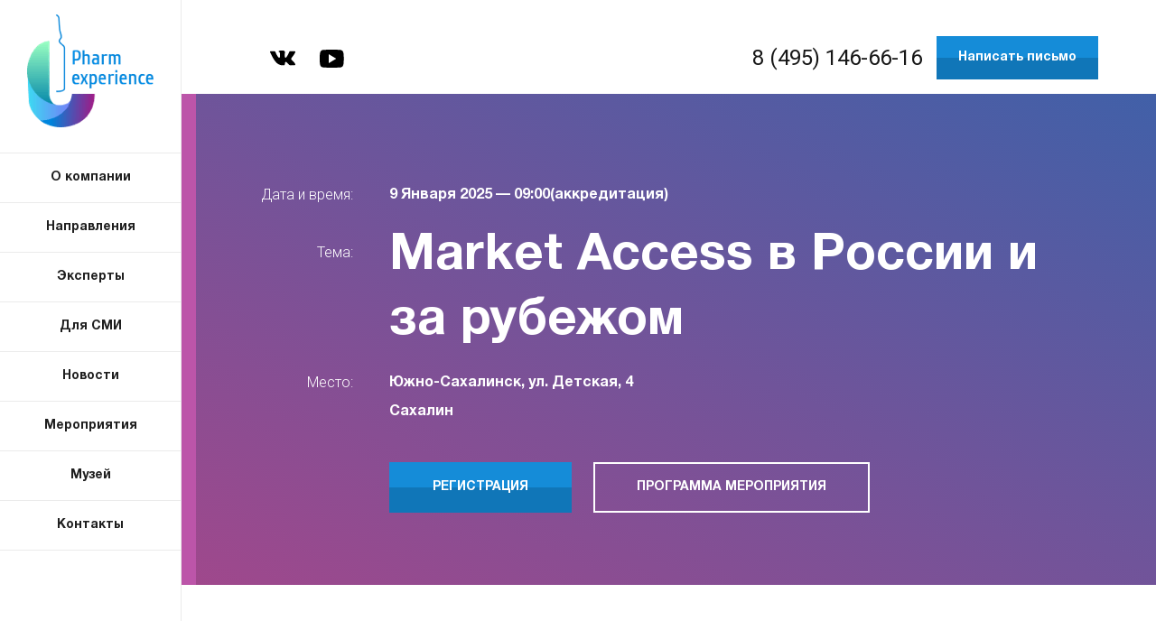

--- FILE ---
content_type: text/html; charset=UTF-8
request_url: https://pharmexperience.ru/events/org/market-access-in-russia-and-abroad-transformation-technologies-and-approaches/?tabId=events
body_size: 12594
content:
<!doctype html>
<html lang="ru">

<head>
    <meta charset="UTF-8">
    <meta name="viewport" content="width=device-width, user-scalable=no, initial-scale=1.0, minimum-scale=1.0">
    <meta http-equiv="X-UA-Compatible" content="ie=edge">
    <title></title>
    <link href="https://fonts.googleapis.com/css?family=Roboto:300,400&amp;subset=cyrillic-ext" rel="stylesheet">
	<meta name="yandex-verification" content="c275deb148aaf6cc" />
	
    <meta http-equiv="Content-Type" content="text/html; charset=UTF-8" />
<link href="/local/templates/main/templates/css/fonts/add_fonts.css?157980326219787" type="text/css"  data-template-style="true"  rel="stylesheet" />
<link href="/local/templates/main/templates/css/common.css?1579803262190342" type="text/css"  data-template-style="true"  rel="stylesheet" />
<link href="/local/templates/main/template_styles.css?176652601123" type="text/css"  data-template-style="true"  rel="stylesheet" />
<link href="/local/templates/main/templates/css-additional/additional.css?1749211134700" type="text/css"  data-template-style="true"  rel="stylesheet" />
<link rel="icon" type="image/png" sizes="32x32" href="/local/templates/main/templates/favicons/favicon-32x32.png">
<link rel="icon" type="image/png" sizes="16x16" href="/local/templates/main/templates/favicons/favicon-16x16.png">
<link rel="shortcut icon" href="/local/templates/main/templates/favicons/favicon.ico" />



	
	<!--favicon-->
				
            	
	
	
</head>

<body>
<div class="site">
    <main class="site__content">

        <header class="site-header site-header_inner">
    <div class="site-header__inner"> <button class="menu-toggle js_toggle_menu"><span>меню</span></button>
                
<div class="site-header__socials">

   <!--        <a href="https://www.facebook.com/PharmExperience/" target="_blank" rel="nofollow noreferrer" >
            <svg xmlns="http://www.w3.org/2000/svg" width="11" height="20" viewBox="0 0 11 20"><path fill="#1F1F1F" fill-rule="evenodd" d="M6.741 20v-9.123h3.063l.458-3.555h-3.52v-2.27c0-1.03.285-1.73 1.761-1.73l1.883-.002V.14C10.06.097 8.943 0 7.643 0 4.928 0 3.07 1.657 3.07 4.7v2.622H0v3.555h3.07V20h3.671z"/></svg>        </a>
   -->
  <!-- -->
                <a href="https://vk.com/pharmexperience_museum" target="_blank" rel="nofollow noreferrer" >
            <svg xmlns="http://www.w3.org/2000/svg" width="28" height="17" viewBox="0 0 28 17">
  <path fill="#FFF" fill-rule="evenodd" d="M28.3740172,36.328631 C28.3740172,36.328631 28.8780868,36.2710709 29.1371226,35.9832699 C29.3751554,35.7170541 29.3681545,35.2277926 29.3681545,35.2277926 C29.3681545,35.2277926 29.3331496,32.9181902 30.3762936,32.5800242 C31.4054357,32.2418581 32.7216174,34.8104812 34.1218107,35.7961994 C35.1789566,36.5444817 35.9840677,36.3789962 35.9840677,36.3789962 L39.7225838,36.328631 C39.7225838,36.328631 41.6758534,36.2063157 40.7517259,34.6234106 C40.6747152,34.4939002 40.2126515,33.4578169 37.9723422,31.3208952 C35.6270185,29.0832431 35.9420619,29.4429942 38.7634514,25.579267 C40.4856892,23.2192995 41.1717839,21.78749 40.9547539,21.168718 C40.7517259,20.5787261 39.484551,20.7370166 39.484551,20.7370166 L35.2769701,20.7657967 C35.2769701,20.7657967 34.9619266,20.7226266 34.7308948,20.8665271 C34.5068638,21.0032325 34.3598435,21.3342035 34.3598435,21.3342035 C34.3598435,21.3342035 33.6947517,23.1545443 32.805629,24.7086692 C30.92937,27.9824046 30.1802666,28.1550851 29.8722241,27.9536245 C29.1581255,27.478753 29.3401506,26.0541385 29.3401506,25.0396403 C29.3401506,21.8666352 29.8092154,20.542751 28.430025,20.204585 C27.9749622,20.0894646 27.6319148,20.0175144 26.4627534,20.0031243 C24.9575456,19.9887343 23.6903707,20.0103193 22.9692712,20.3700705 C22.4932055,20.6147013 22.1221542,21.1471329 22.3461852,21.1831081 C22.6262238,21.2190832 23.2563108,21.3557886 23.5853562,21.8234651 C24.0194161,22.427847 23.9984132,23.7805113 23.9984132,23.7805113 C23.9984132,23.7805113 24.2434471,27.5147281 23.417333,27.9752096 C22.8502547,28.2917906 22.0731475,27.6442385 20.3999165,24.6726941 C19.5457986,23.1545443 18.8947087,21.470909 18.8947087,21.470909 C18.8947087,21.470909 18.7686913,21.154328 18.5446604,20.9888424 C18.2716227,20.7873818 17.9005715,20.7226266 17.9005715,20.7226266 L13.9100206,20.7298216 C13.9100206,20.7298216 13.3079375,20.7442117 13.0909075,21.0176225 C12.8948805,21.2550583 13.0769056,21.7515149 13.0769056,21.7515149 C13.0769056,21.7515149 16.2063376,29.2847037 19.7558276,33.0764807 C23.011277,36.5588718 26.7007863,36.328631 26.7007863,36.328631 L28.3740172,36.328631 Z" transform="translate(-13 -20)"/>
</svg>
        </a>
                <a href="https://www.youtube.com/channel/UCFLpNzmrkqGA4rnB7x7NRwg?view_as=subscriber" target="_blank" rel="nofollow noreferrer" >
            <svg xmlns="http://www.w3.org/2000/svg" width="27" height="20" viewBox="0 0 27 20">
  <path fill="#FFF" d="M41.3916667,22.3158333 C41.3916667,22.3158333 41.6583333,24.6166667 41.6583333,26.9183333 L41.6583333,29.075 C41.6583333,31.3766667 41.3916667,33.6775 41.3916667,33.6775 C41.3916667,33.6775 41.1308333,35.6375 40.3325,36.4991667 C39.3183333,37.6308333 38.1825,37.6375 37.6616667,37.7041667 C33.9308333,37.99 28.3291667,38 28.3291667,38 C28.3291667,38 21.3975,37.9325 19.265,37.7141667 C18.6716667,37.5958333 17.3408333,37.63 16.3258333,36.4983333 C15.5266667,35.6366667 15.2666667,33.6766667 15.2666667,33.6766667 C15.2666667,33.6766667 15,31.3766667 15,29.0741667 L15,26.9175 C15,24.6166667 15.2666667,22.3158333 15.2666667,22.3158333 C15.2666667,22.3158333 15.5275,20.355 16.3258333,19.4916667 C17.3408333,18.36 18.4758333,18.3533333 18.9966667,18.2891667 C22.7266667,18 28.3225,18 28.3225,18 L28.335,18 C28.335,18 33.9308333,18 37.6616667,18.2891667 C38.1825,18.3533333 39.3183333,18.36 40.3325,19.4916667 C41.1316667,20.355 41.3916667,22.3158333 41.3916667,22.3158333 Z M25,23 L25,33 L33.3333333,28 L25,23 Z" transform="translate(-15 -18)"/>
</svg>
        </a>
    </div>        <a href="/" class="site-header__logo"><img src="/local/templates/main/templates/img/logo_common.png" alt="PharamaExperiens"></a>
        <div class="site-header__contacts">
            <a href="tel:+84951466616" class="phone" title="Позвонить нам">8 (495) 146-66-16</a>            <a href="mailto:office@pharmexperience.ru" class="btn btn_sm btn_primary btn_mail">Написать письмо</a>

             <button class="btn btn_sm btn_primary btn_callback js_get_modal"
                                                                                                                                                                                                                                             data-modal="callback"><svg xmlns="http://www.w3.org/2000/svg" width="20" height="21" viewBox="0 0 20 21"><g fill="none" fill-rule="evenodd"><path fill="#FFF" d="M0 4.389c.776-1.167 1.677-2.235 2.615-3.272.31-.342.645-.661.984-.974.193-.179.276-.177.433.034.386.515.782 1.026 1.112 1.577.58.97 1.122 1.964 1.662 2.957.205.374.186.407-.135.694-.417.373-.858.721-1.265 1.104-.688.645-.654.585-.373 1.446.527 1.618 1.403 3.04 2.519 4.319.876 1.004 1.872 1.862 3.082 2.447.595.288 1.216.49 1.88.549.348.03.647-.034.904-.3.39-.401.794-.79 1.208-1.166.435-.395.465-.398.972-.121a30.386 30.386 0 0 1 3.996 2.58c.148.114.271.26.406.391v.078c-.192.191-.373.397-.58.57-1.194 1.003-2.425 1.954-3.795 2.712h-.742c-.281-.047-.564-.085-.843-.142-1.488-.304-2.837-.943-4.092-1.773-3.105-2.052-5.65-4.667-7.68-7.78C1.38 8.954.678 7.498.26 5.918.153 5.52.085 5.107 0 4.701V4.39m20 5.156l-1.706.254c-.023-2.242-.769-4.167-2.34-5.738-1.572-1.571-3.496-2.32-5.737-2.342L10.46 0c.4.035.79.048 1.173.105 2.811.417 5.045 1.786 6.673 4.115.986 1.411 1.525 2.99 1.66 4.708.005.063.023.125.035.187v.43zm-4.275.614l-1.708.24c.187-1.298-.124-2.435-1.05-3.358-.92-.92-2.05-1.233-3.354-1.044.081-.58.16-1.141.24-1.7 3.197-.384 6.214 2.355 5.872 5.862z"/><path d="M-2-2h24v24H-2z"/></g></svg></button> </div>
    </div>
</header>
<!-- // .site-header -->
                <div class="inner-content">
        
    <section class="section-pb">
                

<div class="hero-event">
    <div class="hero-event__inner">
        <div class="hero-event__bg" style="background-image:url();"></div>
        <div class="hero-event__bg-filter"></div>
        <div class="hero-event__row">
            <div class="hero-event__var header">Тема:</div>
            <h1 class="hero-event__val header">Market Access в России и за рубежом</h1>
        </div>
        <div class="hero-event__row first">
            <div class="hero-event__var">Дата и время:</div>
            <div class="hero-event__val">9 Января 2025  — 09:00(аккредитация)</div>
        </div>
        <div class="hero-event__row">
            <div class="hero-event__var">Место:</div>
            <div class="hero-event__val">Южно-Сахалинск, ул. Детская, 4<br>Сахалин</div>
        </div>


                <div class="hero-event__btns">
            <button
                    class="btn btn_primary btn_xlg js_get_modal"
                    data-modal="registration"
                    data-formdata='{"FIELDS":[{"FIELD_CODE":"EVENT","VALUE":"Market Access \u0432 \u0420\u043e\u0441\u0441\u0438\u0438 \u0438 \u0437\u0430 \u0440\u0443\u0431\u0435\u0436\u043e\u043c"}]}'
            >Регистрация</button>
                        <a href="/events/program/market-access-in-russia-and-abroad-transformation-technologies-and-approaches/" class="btn btn_ghost btn_white btn_xlg">Программа мероприятия</a>
                    </div>

    </div>
</div>
<!-- // .hero-event -->



<div class="ctr"  id="bx_137231332_250">


    <div class="common-text">
        <div class="common-text__content text-block">
            <br>
 В сентябре 2025 года пройдет стратсессия «Market Access в России и за рубежом. Трансформация технологий и подходов». Применение технологий адвокатирования интересов и информационного сопровождения изменений в рамках осуществления программ Market Access.&nbsp;<br>
 <br>
 Что такое Конгресс по ценообразованию и доступу на рынок?
<p>
</p>
<p>
	 Закрытая стратегическая сессия посвящена принципам применения передовых технологий адвокатирования интересов и информационного сопровождения изменений в рамках осуществления программ Market Access. Одной из важных тем обсуждения станет организация системы контроля реализации программ льготного лекарственного обеспечения. Эксперты обменяются практическими кейсами в сфере АМ и международными практиками применения GR-технологий в рамках соблюдения комплаенса. <br>
 <br>
</p>
<p>
 <b>Участники:</b>
</p>
<p>
</p>
<ul>
	<li>
	<p>
		 Проф. Хиро Кацурагава —&nbsp;Японский опыт работы в области здравоохранения, медицины, производства.
	</p>
 </li>
	<li>
	<p>
		 Руслан Древаль, Россия —&nbsp;Подготовка управленческих решений на уровне государственного сектора в рамках Market Access management.
	</p>
 </li>
	<li>
	<p>
		 Кристина Муравьева, Россия —&nbsp;Market Access. Непознанный рынок лоббирования идей, технологий, изменений.
	</p>
 </li>
	<li>
	<p>
		 Валерий Турчанинов, Россия —&nbsp;Проектный офис. Система проектного управления в структуре регионального здравоохранения.
	</p>
 </li>
	<li>
	<p>
		 Иван Искандеров, Bulgarian —&nbsp;Государственная система финансирования. Возмещение на рынке.
	</p>
 </li>
	<li>
	<p>
		 Iven Frooklend, German&nbsp;—&nbsp;GR в системе здравоохранения и государственного финансирования рынка наукоемких производств.
	</p>
 </li>
	<li>
	<p>
		 Тулио Маскатти, Italian —&nbsp;Принципы работы с ведущими научными специалистами. GR-практики сопровождения карьерного роста.
	</p>
 </li>
</ul>
<p>
 <br>
 <br>
</p>
<p>
 <b>Партнеры мероприятия:</b>
</p>
<p>
</p>
<ul>
	<li>
	<p>
		 Covance
	</p>
 </li>
	<li>
	<p>
		 Certara
	</p>
 </li>
	<li>
	<p>
		 Lifescience Dynamics Ltd
	</p>
 </li>
	<li>
	<p>
		 Charles River Associates (CRA)
	</p>
 </li>
	<li>
	<p>
		 Huron Consulting Group
	</p>
 </li>
	<li>
	<p>
		 Executive Insight AG etc.
	</p>
 </li>
</ul>
<p>
</p>
<p>
 <br>
</p>
<p>
</p>
<p>
</p>
<p>
</p>
<p>
 <br>
</p>        </div>
        <!-- //.common-text__content -->
    </div>

        
    <div class="common-text">
        <div class="common-text__content text-block">
                            <h2>Обсуждаемые темы:</h2>
                Применение технологий лоббирования и информационного сопровождения изменений в рамках осуществления программ Market Access.            			        </div>
        <!-- //.common-text__content -->
    </div>
</div>








<div class="ctr">




    
    <nav class="page-switcher">
        <!-- пустой спан с теми-же классами для пустой карточки -->

        <a href="/events/org/strategic-session-on-health/?tabId=events" class="page-switcher__item page-switcher__item_prev">
                    <span class="page-switcher__date">10 Января 2025</span>
            <span class="page-switcher__name">Стратегическая сессия по вопросам здравоохранения</span>
            <span class="page-switcher__footer"><span></span> <svg width="48" height="12" viewBox="0 0 48 12" xmlns="http://www.w3.org/2000/svg"><title>2383260B-9466-4D00-AA69-68AFD5C11B0D</title><path d="M3.828 4.999l3.586-3.585L5.999 0 0 5.999 6 12l1.414-1.414-3.586-3.587H48v-2z" fill-rule="nonzero" fill="#1F1F1F"/></svg></span>
                </a>

        <a href="/events/org/market-access-pricing-health-economics/?tabId=events" class="page-switcher__item page-switcher__item_next">
                            <span class="page-switcher__date">5 Января 2025</span>
                <span class="page-switcher__name">Market Access, Pricing & Health Economics</span>
                <span class="page-switcher__footer page-switcher__footer__even"><span>Следущее</span> <svg width="48" height="12" viewBox="0 0 48 12" xmlns="http://www.w3.org/2000/svg"><title>E2262975-5589-413F-B835-A6042BC7C090</title><path d="M44.172 4.999l-3.586-3.585L42.001 0 48 5.999 42 12l-1.414-1.414 3.586-3.587H0v-2z" fill-rule="nonzero" fill="#1F1F1F"/></svg></span>
            
        </a>
    </nav>

</div>


    </section>
    
<section class="events-section">
    <div class="ctr">
        <h2 class="events-section__header">Последние новости:</h2>
                <div class="news__list js_slider_news">
    
    
        


<a href="/smi/news/news/issledovaniya-v-oblasti-mozg-kompyuter-rossiya-kitay/?source=bottom" class="news-card"  id="bx_2435099230_448">
    <div class="news-card__img">
        <div class="news-card__img-inner">
            <img
                    class="preview_picture"
                    border="0"
                    src="/upload/iblock/383/cyx1ytnaqs9f2x5e5m4041ihmb8jhq6q/photo_2025_12_19_14_08_37.jpg"
                    width="560"
                    height="420"
                    alt="Исследования в области &quot;мозг-компьютер&quot; Россия — Китай"
                    title="Исследования в области &quot;мозг-компьютер&quot; Россия — Китай"
                    style="float:left"
            />
        </div>
    </div>
    <div class="news-card__data">
        <div class="news-card__info">
            <div class="news-card__date">13.01.2026</div>
                                </div>

        <div class="news-card__name">Исследования в области &quot;мозг-компьютер&quot; Россия — Китай</div>
        <div class="news-card__more"><span>Подробнее</span> <svg xmlns="http://www.w3.org/2000/svg" width="48" height="14" viewBox="0 0 48 14"><path fill="#1F1F1F" d="M44.586 8l-4.293 4.293 1.414 1.414 6-6a1 1 0 0 0 0-1.414l-6-6-1.414 1.414L44.586 6H0v2h44.586z"/></svg></div>
    </div>
</a>    


<a href="/smi/news/news/kognitivnoe-modelirovanie-budushchego/?source=bottom" class="news-card"  id="bx_2435099230_447">
    <div class="news-card__img">
        <div class="news-card__img-inner">
            <img
                    class="preview_picture"
                    border="0"
                    src="/upload/iblock/c3e/2c5izjv1p41uo7t129z737mvmg81z4u9/0022.jpg"
                    width="630"
                    height="420"
                    alt="Когнитивное моделирование будущего"
                    title="Когнитивное моделирование будущего"
                    style="float:left"
            />
        </div>
    </div>
    <div class="news-card__data">
        <div class="news-card__info">
            <div class="news-card__date">22.12.2025</div>
                                </div>

        <div class="news-card__name">Когнитивное моделирование будущего</div>
        <div class="news-card__more"><span>Подробнее</span> <svg xmlns="http://www.w3.org/2000/svg" width="48" height="14" viewBox="0 0 48 14"><path fill="#1F1F1F" d="M44.586 8l-4.293 4.293 1.414 1.414 6-6a1 1 0 0 0 0-1.414l-6-6-1.414 1.414L44.586 6H0v2h44.586z"/></svg></div>
    </div>
</a>    


<a href="/smi/news/news/medal-za-vernost-sluzheniya-sankt-peterburgu/?source=bottom" class="news-card"  id="bx_2435099230_445">
    <div class="news-card__img">
        <div class="news-card__img-inner">
            <img
                    class="preview_picture"
                    border="0"
                    src="/upload/iblock/a4a/img_8353_scaled.jpg"
                    width="629"
                    height="420"
                    alt="Медаль за верность служения Санкт-Петербургу"
                    title="Медаль за верность служения Санкт-Петербургу"
                    style="float:left"
            />
        </div>
    </div>
    <div class="news-card__data">
        <div class="news-card__info">
            <div class="news-card__date">16.01.2025</div>
                                </div>

        <div class="news-card__name">Медаль за верность служения Санкт-Петербургу</div>
        <div class="news-card__more"><span>Подробнее</span> <svg xmlns="http://www.w3.org/2000/svg" width="48" height="14" viewBox="0 0 48 14"><path fill="#1F1F1F" d="M44.586 8l-4.293 4.293 1.414 1.414 6-6a1 1 0 0 0 0-1.414l-6-6-1.414 1.414L44.586 6H0v2h44.586z"/></svg></div>
    </div>
</a>    


<a href="/smi/news/news/r-d-lab-rudn/?source=bottom" class="news-card"  id="bx_2435099230_420">
    <div class="news-card__img">
        <div class="news-card__img-inner">
            <img
                    class="preview_picture"
                    border="0"
                    src="/upload/iblock/d0b/photo_2024_07_04_170.jpeg"
                    width="630"
                    height="420"
                    alt="Открытие лаборатории R&D LAB RUDN"
                    title="Открытие лаборатории R&D LAB RUDN"
                    style="float:left"
            />
        </div>
    </div>
    <div class="news-card__data">
        <div class="news-card__info">
            <div class="news-card__date">11.01.2025</div>
                                </div>

        <div class="news-card__name">Открытие лаборатории R&D LAB RUDN</div>
        <div class="news-card__more"><span>Подробнее</span> <svg xmlns="http://www.w3.org/2000/svg" width="48" height="14" viewBox="0 0 48 14"><path fill="#1F1F1F" d="M44.586 8l-4.293 4.293 1.414 1.414 6-6a1 1 0 0 0 0-1.414l-6-6-1.414 1.414L44.586 6H0v2h44.586z"/></svg></div>
    </div>
</a>    


<a href="/smi/news/news/zakonodatelnoe-sobranie-sankt-peterburga/?source=bottom" class="news-card"  id="bx_2435099230_419">
    <div class="news-card__img">
        <div class="news-card__img-inner">
            <img
                    class="preview_picture"
                    border="0"
                    src="/upload/iblock/a06/0091.JPG"
                    width="630"
                    height="420"
                    alt="Законодательное Собрание Санкт-Петербурга"
                    title="Законодательное Собрание Санкт-Петербурга"
                    style="float:left"
            />
        </div>
    </div>
    <div class="news-card__data">
        <div class="news-card__info">
            <div class="news-card__date">11.01.2025</div>
                                </div>

        <div class="news-card__name">Законодательное Собрание Санкт-Петербурга</div>
        <div class="news-card__more"><span>Подробнее</span> <svg xmlns="http://www.w3.org/2000/svg" width="48" height="14" viewBox="0 0 48 14"><path fill="#1F1F1F" d="M44.586 8l-4.293 4.293 1.414 1.414 6-6a1 1 0 0 0 0-1.414l-6-6-1.414 1.414L44.586 6H0v2h44.586z"/></svg></div>
    </div>
</a>    


<a href="/smi/news/news/premiya-ekspert-goda-2024/?source=bottom" class="news-card"  id="bx_2435099230_417">
    <div class="news-card__img">
        <div class="news-card__img-inner">
            <img
                    class="preview_picture"
                    border="0"
                    src="/upload/iblock/4bb/0013.jpg"
                    width="630"
                    height="420"
                    alt="Премия &quot;Эксперт года 2024&quot;"
                    title="Премия &quot;Эксперт года 2024&quot;"
                    style="float:left"
            />
        </div>
    </div>
    <div class="news-card__data">
        <div class="news-card__info">
            <div class="news-card__date">11.01.2025</div>
                                </div>

        <div class="news-card__name">Премия &quot;Эксперт года 2024&quot;</div>
        <div class="news-card__more"><span>Подробнее</span> <svg xmlns="http://www.w3.org/2000/svg" width="48" height="14" viewBox="0 0 48 14"><path fill="#1F1F1F" d="M44.586 8l-4.293 4.293 1.414 1.414 6-6a1 1 0 0 0 0-1.414l-6-6-1.414 1.414L44.586 6H0v2h44.586z"/></svg></div>
    </div>
</a>
</div>
<!-- end of .news__list -->
    </div>
</section>

        </div>
    
<footer class="site-footer">
    <nav class="site-footer-nav ">

        
<div class="site-footer-nav__content">
    <div class="site-footer-nav__header">Направления</div>

    
        <ul>
            <li><a href="/directions/implementation-of-the-program-access-to-public-procurement-market/">Управление проектами в системе здравоохранения</a></li>
                    </ul>
    
        <ul>
            <li><a href="/directions/management-of-high-tech-projects/">Управление наукоемкими проектами</a></li>
                    </ul>
    
        <ul>
            <li><a href="/directions/project-management-in-the-health-care-system/">Выведение проектов от регистрации до планирования продаж</a></li>
                    </ul>
    
</div>
<div class="site-footer-nav__context">
            <ul>
            <li><a href="/about/">О компании</a></li>
                            <li><a href="/about/social-responsibility/">Социальная ответственность</a></li>
                            <li><a href="/about/vacancies/">Вакансии</a></li>
                            <li><a href="/about/letters/">Рекомендательные письма</a></li>
                            <li><a href="/about/about-company/">Партнеры</a></li>
                    </ul>
            <ul>
            <li><a href="/experts/">Эксперты</a></li>
                    </ul>
            <ul>
            <li><a href="/smi/important/">Для СМИ</a></li>
                    </ul>
            <ul>
            <li><a href="/smi/news">Новости</a></li>
                    </ul>
            <ul>
            <li><a href="/events/">Мероприятия</a></li>
                    </ul>
            <ul>
            <li><a href="/museum/">Музей</a></li>
                    </ul>
            <ul>
            <li><a href="/contacts/">Контакты</a></li>
                    </ul>
    </div>




    </nav>
    <div class="site-footer-links ">
                <div class="ctr">
                    
<div class="site-footer-socials">
    <!--        <a href="https://www.facebook.com/PharmExperience/" target="_blank" class="btn btn_lg btn_ghost btn_white" title="facebook">
            <svg xmlns="http://www.w3.org/2000/svg" width="11" height="20" viewBox="0 0 11 20"><path fill="#1F1F1F" fill-rule="evenodd" d="M6.741 20v-9.123h3.063l.458-3.555h-3.52v-2.27c0-1.03.285-1.73 1.761-1.73l1.883-.002V.14C10.06.097 8.943 0 7.643 0 4.928 0 3.07 1.657 3.07 4.7v2.622H0v3.555h3.07V20h3.671z"/></svg>        </a>
    -->
                    <a href="https://vk.com/pharmexperience_museum" target="_blank" class="btn btn_lg btn_ghost btn_white" title="vkontact">
            <svg xmlns="http://www.w3.org/2000/svg" width="28" height="17" viewBox="0 0 28 17">
  <path fill="#FFF" fill-rule="evenodd" d="M28.3740172,36.328631 C28.3740172,36.328631 28.8780868,36.2710709 29.1371226,35.9832699 C29.3751554,35.7170541 29.3681545,35.2277926 29.3681545,35.2277926 C29.3681545,35.2277926 29.3331496,32.9181902 30.3762936,32.5800242 C31.4054357,32.2418581 32.7216174,34.8104812 34.1218107,35.7961994 C35.1789566,36.5444817 35.9840677,36.3789962 35.9840677,36.3789962 L39.7225838,36.328631 C39.7225838,36.328631 41.6758534,36.2063157 40.7517259,34.6234106 C40.6747152,34.4939002 40.2126515,33.4578169 37.9723422,31.3208952 C35.6270185,29.0832431 35.9420619,29.4429942 38.7634514,25.579267 C40.4856892,23.2192995 41.1717839,21.78749 40.9547539,21.168718 C40.7517259,20.5787261 39.484551,20.7370166 39.484551,20.7370166 L35.2769701,20.7657967 C35.2769701,20.7657967 34.9619266,20.7226266 34.7308948,20.8665271 C34.5068638,21.0032325 34.3598435,21.3342035 34.3598435,21.3342035 C34.3598435,21.3342035 33.6947517,23.1545443 32.805629,24.7086692 C30.92937,27.9824046 30.1802666,28.1550851 29.8722241,27.9536245 C29.1581255,27.478753 29.3401506,26.0541385 29.3401506,25.0396403 C29.3401506,21.8666352 29.8092154,20.542751 28.430025,20.204585 C27.9749622,20.0894646 27.6319148,20.0175144 26.4627534,20.0031243 C24.9575456,19.9887343 23.6903707,20.0103193 22.9692712,20.3700705 C22.4932055,20.6147013 22.1221542,21.1471329 22.3461852,21.1831081 C22.6262238,21.2190832 23.2563108,21.3557886 23.5853562,21.8234651 C24.0194161,22.427847 23.9984132,23.7805113 23.9984132,23.7805113 C23.9984132,23.7805113 24.2434471,27.5147281 23.417333,27.9752096 C22.8502547,28.2917906 22.0731475,27.6442385 20.3999165,24.6726941 C19.5457986,23.1545443 18.8947087,21.470909 18.8947087,21.470909 C18.8947087,21.470909 18.7686913,21.154328 18.5446604,20.9888424 C18.2716227,20.7873818 17.9005715,20.7226266 17.9005715,20.7226266 L13.9100206,20.7298216 C13.9100206,20.7298216 13.3079375,20.7442117 13.0909075,21.0176225 C12.8948805,21.2550583 13.0769056,21.7515149 13.0769056,21.7515149 C13.0769056,21.7515149 16.2063376,29.2847037 19.7558276,33.0764807 C23.011277,36.5588718 26.7007863,36.328631 26.7007863,36.328631 L28.3740172,36.328631 Z" transform="translate(-13 -20)"/>
</svg>
        </a>
                <a href="https://www.youtube.com/channel/UCFLpNzmrkqGA4rnB7x7NRwg?view_as=subscriber" target="_blank" class="btn btn_lg btn_ghost btn_white" title="youtube">
            <svg xmlns="http://www.w3.org/2000/svg" width="27" height="20" viewBox="0 0 27 20">
  <path fill="#FFF" d="M41.3916667,22.3158333 C41.3916667,22.3158333 41.6583333,24.6166667 41.6583333,26.9183333 L41.6583333,29.075 C41.6583333,31.3766667 41.3916667,33.6775 41.3916667,33.6775 C41.3916667,33.6775 41.1308333,35.6375 40.3325,36.4991667 C39.3183333,37.6308333 38.1825,37.6375 37.6616667,37.7041667 C33.9308333,37.99 28.3291667,38 28.3291667,38 C28.3291667,38 21.3975,37.9325 19.265,37.7141667 C18.6716667,37.5958333 17.3408333,37.63 16.3258333,36.4983333 C15.5266667,35.6366667 15.2666667,33.6766667 15.2666667,33.6766667 C15.2666667,33.6766667 15,31.3766667 15,29.0741667 L15,26.9175 C15,24.6166667 15.2666667,22.3158333 15.2666667,22.3158333 C15.2666667,22.3158333 15.5275,20.355 16.3258333,19.4916667 C17.3408333,18.36 18.4758333,18.3533333 18.9966667,18.2891667 C22.7266667,18 28.3225,18 28.3225,18 L28.335,18 C28.335,18 33.9308333,18 37.6616667,18.2891667 C38.1825,18.3533333 39.3183333,18.36 40.3325,19.4916667 C41.1316667,20.355 41.3916667,22.3158333 41.3916667,22.3158333 Z M25,23 L25,33 L33.3333333,28 L25,23 Z" transform="translate(-15 -18)"/>
</svg>
        </a>
    </div>            <button class="btn btn_lg btn_ghost btn_white js_get_modal" type="button" data-modal="project">Заявка на проект</button>
            <a href="mailto:office@pharmexperience.ru" class="btn btn_lg btn_ghost btn_white">Написать эксперту</a>                </div>
            </div>
    <div
        class="site-footer-copyright ">
                <div class="ctr">
                    <span>© 2026 PharmExperience. Все материалы сайта доступны по лицензии: Creative Commons Attribution 4.0 International</span>
                </div>
            </div>
</footer></main>
<!-- // .site__content -->
<aside class="site__context">
    <div class="site__context-inner">
                    <a href="/" class="site-logo" title="Перейти на главную страницу">
                <img src="/local/templates/main/templates/img/logo_common.png" alt="">
            </a>
                <div class="mobile-menu-header"> <button class="btn btn_white js_toggle_menu" aria-label="Скрыть меню" title="Скрыть меню"><svg xmlns="http://www.w3.org/2000/svg" width="22" height="22" viewBox="0 0 22 22"><path fill="#000" fill-rule="nonzero" d="M21.5 2.62L19.38.5 11 8.88 2.62.5.5 2.62 8.88 11 .5 19.38l2.12 2.12L11 13.12l8.38 8.38 2.12-2.12L13.12 11z"/></svg></button>
                    </div>
        <!-- // .mobile-menu-header -->

               

<nav class="main-menu">
    <ul class="menu js_menu">
                    <li class="menu-cell   menu-cell_parent">
                <a href="/about/" class="menu-item    js_menu_active">О компании</a>

                                    <ul class="menu menu_child">
                                                    <li class="menu-cell ">
                                <a href="/about/social-responsibility/" class="menu-item">Социальная ответственность</a>
                            </li>
                                                    <li class="menu-cell ">
                                <a href="/about/vacancies/" class="menu-item">Вакансии</a>
                            </li>
                                                    <li class="menu-cell ">
                                <a href="/about/letters/" class="menu-item">Рекомендательные письма</a>
                            </li>
                                                    <li class="menu-cell ">
                                <a href="/about/about-company/" class="menu-item">Партнеры</a>
                            </li>
                                            </ul>
                            </li>
                    <li class="menu-cell   menu-cell_parent">
                <a href="/directions/" class="menu-item    js_menu_active">Направления</a>

                                    <ul class="menu menu_child">
                                                    <li class="menu-cell ">
                                <a href="/directions/implementation-of-the-program-access-to-public-procurement-market/" class="menu-item">Управление проектами в системе здравоохранения</a>
                            </li>
                                                    <li class="menu-cell ">
                                <a href="/directions/management-of-high-tech-projects/" class="menu-item">Управление наукоемкими проектами</a>
                            </li>
                                                    <li class="menu-cell ">
                                <a href="/directions/project-management-in-the-health-care-system/" class="menu-item">Выведение проектов от регистрации до планирования продаж</a>
                            </li>
                                            </ul>
                            </li>
                    <li class="menu-cell  ">
                <a href="/experts/" class="menu-item   ">Эксперты</a>

                            </li>
                    <li class="menu-cell  ">
                <a href="/smi/important/" class="menu-item   ">Для СМИ</a>

                            </li>
                    <li class="menu-cell  ">
                <a href="/smi/news" class="menu-item   ">Новости</a>

                            </li>
                    <li class="menu-cell  ">
                <a href="/events/" class="menu-item  active ">Мероприятия</a>

                            </li>
                    <li class="menu-cell  ">
                <a href="/museum/" class="menu-item   ">Музей</a>

                            </li>
                    <li class="menu-cell  ">
                <a href="/contacts/" class="menu-item   ">Контакты</a>

                            </li>
            </ul>
</nav>
<!-- // .main-menu -->


    </div>
    <!-- // .site__context-inner -->
</aside>
<!-- // .site__context -->
</div>
<!-- // .site -->


<div class="modals-holder">
                    

<div class="modal zoom-anim-dialog modal_registration">

    <form name="REGISTRATION" action="/events/org/market-access-in-russia-and-abroad-transformation-technologies-and-approaches/?tabId=events&amp;ELEMENT_CODE=market-access-in-russia-and-abroad-transformation-technologies-and-approaches" class="modal__data form form_validate form_registration" method="POST" enctype="multipart/form-data"><input type="hidden" name="sessid" id="sessid" value="3e0da689967e2460e2e3a916611b5b18" /><input type="hidden" name="WEB_FORM_ID" value="4" />
    <input type="hidden" name="js-custom-value-additional" value="notSet" class="js-custom-value-additional">
    

    <div class="modal__header">
        <div class="modal__header-inner">
            <div class="modal-header">Регистрация</div>
            <div class="modal-sub-header">Регистрация</div>
        </div>
    </div>
    <!-- // .modal__header -->

    <div class="modal__content">
        <!-- сообщения об ошибках? -->
        <div class="modal__messages"></div>

        <!-- снутренняя начинака -->
        <div class="modal__items">
            

                        <div class="fi fi-input custom_wrap_class_form_text_11">
                            <label for="form_text_11" class="fi-caption">Ф.И.О.</label>
                            <div class="fi-input__ctr-wrap">
                                <input id="input_form_text_11"
                                       class="fi-input__ctr custom_item_class_form_text_11  text "
                                       type="text"
                                name="form_text_11"
                                value=""
                                placeholder=" ">
                            </div>
                        </div>
                                    

                        <div class="fi fi-input custom_wrap_class_form_text_12">
                            <label for="form_text_12" class="fi-caption">Организация</label>
                            <div class="fi-input__ctr-wrap">
                                <input id="input_form_text_12"
                                       class="fi-input__ctr custom_item_class_form_text_12  text "
                                       type="text"
                                name="form_text_12"
                                value=""
                                placeholder=" ">
                            </div>
                        </div>
                                    

                        <div class="fi fi-input custom_wrap_class_form_email_13">
                            <label for="form_email_13" class="fi-caption">Email</label>
                            <div class="fi-input__ctr-wrap">
                                <input id="input_form_email_13"
                                       class="fi-input__ctr custom_item_class_form_email_13 required text email"
                                       type="text"
                                name="form_email_13"
                                value=""
                                placeholder=" ">
                            </div>
                        </div>
                                                            <input type="hidden" name="form_hidden_14" value="" >
                                    

            <div class="fi fi-agreement {{ item.wrap_class }}">
    <label class="fi-agreement__ctr-wrap">
        <span class="fi-agreement__caption">
            <span class="checkbox">
	<input name="policy" type="checkbox" value="policy" class="required">Соглашаюсь c <a href="/personal-data-policy/" target="_blank" >политикой в области обработки персональных данных</a>
</span>
<br>
<span class="checkbox">
	<input name="agree" type="checkbox" value="agree" class="required">Даю <a href="/agree/" target="_blank" >согласие</a> на обработку персональных данных.
</span>
        </span>
    </label>
</div>
<!-- End of .agreement -->


        </div>
    </div>
    <!-- // .modal__content -->


    <div class="modal__footer">
        <div class="btns">
            <button class="btn btn_lg btn_primary" name="web_form_submit"

                    type="submit">Отправить</button>
        </div>
    </div>
    <!-- // .modal__footer -->

    <input type="hidden" name="web_form_apply" value="Y"/>


        <div class="forRecaptcha" data-form-code="registration"></div>
    
     </form>
</div>
                    

<div class="modal zoom-anim-dialog modal_project">

    <form name="project" action="/events/org/market-access-in-russia-and-abroad-transformation-technologies-and-approaches/?tabId=events&amp;ELEMENT_CODE=market-access-in-russia-and-abroad-transformation-technologies-and-approaches" class="modal__data form form_validate form_project" method="POST" enctype="multipart/form-data"><input type="hidden" name="sessid" id="sessid_1" value="3e0da689967e2460e2e3a916611b5b18" /><input type="hidden" name="WEB_FORM_ID" value="1" />
    <input type="hidden" name="js-custom-value-additional" value="notSet" class="js-custom-value-additional">
    

    <div class="modal__header">
        <div class="modal__header-inner">
            <div class="modal-header">Заявка на проект</div>
            <div class="modal-sub-header"></div>
        </div>
    </div>
    <!-- // .modal__header -->

    <div class="modal__content">
        <!-- сообщения об ошибках? -->
        <div class="modal__messages"></div>

        <!-- снутренняя начинака -->
        <div class="modal__items">
            

                        <div class="fi fi-input custom_wrap_class_form_email_1">
                            <label for="form_email_1" class="fi-caption">Email</label>
                            <div class="fi-input__ctr-wrap">
                                <input id="input_form_email_1"
                                       class="fi-input__ctr custom_item_class_form_email_1 required text email"
                                       type="text"
                                name="form_email_1"
                                value=""
                                placeholder=" ">
                            </div>
                        </div>
                                    

                        <div class="fi fi-input custom_wrap_class_form_text_2">
                            <label for="form_text_2" class="fi-caption">Телефон</label>
                            <div class="fi-input__ctr-wrap">
                                <input id="input_form_text_2"
                                       class="fi-input__ctr custom_item_class_form_text_2  text "
                                       type="text"
                                name="form_text_2"
                                value=""
                                placeholder=" ">
                            </div>
                        </div>
                                    

                        <div class="fi fi-input custom_wrap_class_form_text_3">
                            <label for="form_text_3" class="fi-caption">Ф.И.О.</label>
                            <div class="fi-input__ctr-wrap">
                                <input id="input_form_text_3"
                                       class="fi-input__ctr custom_item_class_form_text_3  text "
                                       type="text"
                                name="form_text_3"
                                value=""
                                placeholder=" ">
                            </div>
                        </div>
                                    
                        
                        <div class="fi fi-textarea custom_wrap_class_form_textarea_4">
                            <label for="form_textarea_4" class="fi-caption">Описание</label>
                            <div class="fi-textarea__ctr-wrap">
                                <textarea
                                        id="input_form_textarea_4"
                                        class="fi-input__ctr custom_item_class_form_textarea_4 required text"
                                        type="text"
                                        rows=15                                        name="form_textarea_4"
                                        placeholder=" "
                                ></textarea>
                            </div>
                        </div>


                                    

            <div class="fi fi-agreement {{ item.wrap_class }}">
    <label class="fi-agreement__ctr-wrap">
        <span class="fi-agreement__caption">
            <span class="checkbox">
	<input name="policy" type="checkbox" value="policy" class="required">Соглашаюсь c <a href="/personal-data-policy/" target="_blank" >политикой в области обработки персональных данных</a>
</span>
<br>
<span class="checkbox">
	<input name="agree" type="checkbox" value="agree" class="required">Даю <a href="/agree/" target="_blank" >согласие</a> на обработку персональных данных.
</span>
        </span>
    </label>
</div>
<!-- End of .agreement -->


        </div>
    </div>
    <!-- // .modal__content -->


    <div class="modal__footer">
        <div class="btns">
            <button class="btn btn_lg btn_primary" name="web_form_submit"

                    type="submit">Сохранить</button>
        </div>
    </div>
    <!-- // .modal__footer -->

    <input type="hidden" name="web_form_apply" value="Y"/>


        <div class="forRecaptcha" data-form-code="project"></div>
    
     </form>
</div>
    
    
        <div class="modal zoom-anim-dialog modal_response">
    <div class="modal__data">
        <div class="modal__header">
            <div class="modal__header-inner">
                <div class="modal-header" style="display: none"></div>
                <div class="modal-sub-header" style="display: none"></div>
            </div>
        </div>

        <div class="modal__content">
            <div class="modal__messages"></div>
            <div class="modal-items">
                <p class="modal-text" style="display: none"></p>
            </div>
        </div>
    </div>
</div>

    

</div>






<!-- Yandex.Metrika counter -->  <noscript><div><img src="https://mc.yandex.ru/watch/52780708" style="position:absolute; left:-9999px;" alt="" /></div></noscript> <!-- /Yandex.Metrika counter -->
<script src="/local/templates/main/templates/scripts/bundle.min.js?1579803262245492"></script>
<script src="/local/templates/main/templates/scripts/common.js?157980326219448"></script>
<script src="/local/templates/main/templates/scripts/additional.js?16391465311322"></script>
<script>var _ba = _ba || []; _ba.push(["aid", "68ae510f0a69b545dedc6eb6470c9f2b"]); _ba.push(["host", "pharmexperience.ru"]); (function() {var ba = document.createElement("script"); ba.type = "text/javascript"; ba.async = true;ba.src = (document.location.protocol == "https:" ? "https://" : "http://") + "bitrix.info/ba.js";var s = document.getElementsByTagName("script")[0];s.parentNode.insertBefore(ba, s);})();</script>


<script>
        (function(){
            [].forEach.call( document.getElementsByClassName('js-custom-va'+'lue-additional'),
                function (el) {el.value = "25u724572"+'sfdghsfghasdgsd';}
            );
        })();
    </script><script>
        function YourOnSubmitFn__registration() {
            var element = $('.form_registration');
            element.submit();
        }
    </script><script>
        (function(){
            [].forEach.call( document.getElementsByClassName('js-custom-va'+'lue-additional'),
                function (el) {el.value = "25u724572"+'sfdghsfghasdgsd';}
            );
        })();
    </script><script>
        function YourOnSubmitFn__project() {
            var element = $('.form_project');
            element.submit();
        }
    </script><script src="https://www.google.com/recaptcha/api.js" async defer></script><script>
    function registerRecaptcha($form) {
        var divForCaptcha = $form.find('.forRecaptcha');
        var capid = divForCaptcha.data()['capid'];
        if (typeof capid === 'undefined') {
            var formCode = divForCaptcha.data()['formCode'];
            capid = grecaptcha.render(divForCaptcha.get()[0], {
                'sitekey': '6LcIdUIUAAAAAPDnVVwUCGx2yYeDqmKASLdX00Kd',
                'callback': 'YourOnSubmitFn__' + formCode,
                'size': 'invisible'
            });

            divForCaptcha.data('capid', capid);
        }
        return capid;
    }

</script><script>
        $(function () {
        $('.js_get_modal').on('click', function (e) {
                var data = $(this).data();
                if (
                    typeof phpToJs === 'object' &&
                    typeof phpToJs.forms === 'object' &&
                    typeof phpToJs.forms.codeToFieldName === 'object' &&
                    typeof data === 'object' &&
                    typeof data.formdata === 'object' &&
                    typeof data.formdata.FIELDS === 'object'
                ) {
                    data.formdata.FIELDS.forEach(function (item) {
                        if (
                            typeof phpToJs.forms.codeToFieldName[item.FIELD_CODE] === 'string' &&
                            typeof  item.VALUE !== 'undefined'
                        ) {
                            var fieldCode = phpToJs.forms.codeToFieldName[item.FIELD_CODE];
                            var field = $('[name="' + fieldCode + '"]');
                            if (
                                typeof  field === 'object' &&
                                field.length > 0
                            ) {
                                field.val(item.VALUE);
                            }
                        }
                    });
                }
            }
        );
    });
    </script><script>
    try {
        var phpToJs = JSON.parse('{"forms":{"codeToFieldName":{"FIO":"form_text_11","ORGANIZATION":"form_text_12","EMAIL":"form_email_13","EVENT":"form_hidden_14","SIMPLE_QUESTION_620":"form_email_1","SIMPLE_QUESTION_104":"form_text_2","SIMPLE_QUESTION_176":"form_text_3","SIMPLE_QUESTION_855":"form_textarea_4"}}}');
    }catch (e){
        console.log( 'Ощибка 87575756756378');
        console.log( e);
    }
</script>


<script type="text/javascript" > (function(m,e,t,r,i,k,a){m[i]=m[i]||function(){(m[i].a=m[i].a||[]).push(arguments)}; m[i].l=1*new Date();k=e.createElement(t),a=e.getElementsByTagName(t)[0],k.async=1,k.src=r,a.parentNode.insertBefore(k,a)}) (window, document, "script", "https://mc.yandex.ru/metrika/tag.js", "ym"); ym(52780708, "init", { clickmap:true, trackLinks:true, accurateTrackBounce:true, webvisor:true }); </script></body>

</html>



--- FILE ---
content_type: text/css
request_url: https://pharmexperience.ru/local/templates/main/templates/css/fonts/add_fonts.css?157980326219787
body_size: 15116
content:
@font-face{font-family:"HelveticaNeue";font-weight:700;font-style:normal;src:url([data-uri]) format("woff")}
/*# sourceMappingURL=add_fonts.css.map */


--- FILE ---
content_type: text/css
request_url: https://pharmexperience.ru/local/templates/main/templates/css/common.css?1579803262190342
body_size: 45345
content:
@charset "UTF-8";@keyframes appear{0%{opacity:0}to{opacity:1}}@keyframes appear_menu{0%{opacity:0;transform:translateY(-10px)}to{opacity:1;transform:translateY(0)}}.ctr,.site-footer-nav,.site-header_inner{margin:0 auto;display:block;padding:0 20px;width:100%;max-width:1240px}.announcement-item__context,.bw_filter,.facts-item__context,.index-about-img:not(.index-about-img_no-filter),.index-card-img:not(.index-card-img_no-filter),.phases-item__context{filter:grayscale(100) contrast(.8) brightness(1.1);transition:filter .7s ease}.announcement-item__context:hover,.bw_filter:hover,.facts-item__context:hover,.index-about-img:hover:not(.index-about-img_no-filter),.index-card-img:hover:not(.index-card-img_no-filter),.phases-item__context:hover{filter:grayscale(0) contrast(1) brightness(1)}.overflow{max-width:100%}.ir,.overflow,.sr-only{overflow:hidden}.sr-only{position:absolute;width:1px;height:1px;padding:0;margin:-1px;clip:rect(0,0,0,0);border:0}.ir{font:0/0 a;text-shadow:none;color:transparent;text-indent:100%;white-space:nowrap}.full-width{width:100vw;position:relative;left:50%;right:50%;margin-left:-50vw;margin-right:-50vw}.show-md,.show-sm,.show-xs{display:none}.dbg{outline:1px dashed #ff53db}.alert{color:red}.tac{text-align:center}.no-padding{padding:0}.mb{margin-bottom:48px}.info-list,.mt,.participant-card,.text-block blockquote{margin-top:40px}.pb{padding-bottom:48px}.fi:not(:last-child){margin-bottom:20px}.fi-caption{color:#1f1f1f;font-family:HelveticaNeue,Helvetica,Arial;text-align:left;display:block;margin-bottom:8px;font-size:14px;font-weight:700;line-height:1.71}.fi-input__ctr{height:48px;background-color:#fff;border:none;display:block;width:100%;font-size:1rem;padding:0 1rem;font-family:"Roboto",sans-serif}.fi-input__ctr::-webkit-input-placeholder{color:#757575}.fi-input__ctr:-moz-placeholder,.fi-input__ctr::-moz-placeholder{color:#757575}.fi-input__ctr:-ms-input-placeholder{color:#757575}.fi-input__ctr-wrap{border:1px solid #ebebeb}.fi-input.fi_error .fi-input__ctr-wrap{border-color:#f14e8c;position:relative}.fi-input.fi_error .fi-input__ctr-wrap:after{content:' ';position:absolute;width:12px;height:12px;right:12px;top:50%;margin-top:-6px;background:center no-repeat url([data-uri])}.fi-input.fi_success .fi-input__ctr-wrap{border-color:#71dfae;position:relative}.fi-input.fi_success .fi-input__ctr-wrap:after{content:' ';position:absolute;width:12px;height:12px;right:12px;top:50%;margin-top:-6px;background:center no-repeat url([data-uri])}.fi-input-file__ctr{height:48px;background-color:#fff;border:none;display:block;font-size:1rem;padding:0 1rem;font-family:"Roboto",sans-serif;position:absolute;top:0;right:0;bottom:0;left:0;width:auto;opacity:0}.fi-input-file__ctr-wrap{border:1px solid #ebebeb;width:100%;position:relative;overflow:hidden;font-size:1em;height:48px;line-height:2em;display:-ms-flexbox;display:flex;-ms-flex-pack:justify;justify-content:space-between;-ms-flex-align:center;align-items:center}.fi-input-file__ctr-wrap>mark{display:block;cursor:pointer;color:#757575;background:0 0;padding-left:1em}.fi-input-file__ctr-wrap .btn{min-height:100%;background:#158cd8;border:none;height:48px;line-height:48px;text-transform:uppercase;font-size:14px;font-weight:700;letter-spacing:1px;text-align:left;color:#fff}.fi-input-file.fi_error .fi-input-file__ctr-wrap{border-color:#f14e8c}.fi-input-file.fi_success .fi-input-file__ctr-wrap{border-color:#71dfae}.fi-textarea__ctr{min-height:192px;background-color:#fff;border:none;display:block;width:100%;font-size:1rem;padding:1rem;font-family:"Roboto",sans-serif;resize:vertical}.fi-textarea__ctr::-webkit-input-placeholder{color:#757575}.fi-textarea__ctr:-moz-placeholder,.fi-textarea__ctr::-moz-placeholder{color:#757575}.fi-textarea__ctr:-ms-input-placeholder{color:#757575}.fi-textarea__ctr-wrap{border:1px solid #ebebeb}.fi-textarea.fi_error .fi-textarea__ctr-wrap{border-color:#f14e8c;position:relative}.fi-textarea.fi_error .fi-textarea__ctr-wrap:after{content:' ';position:absolute;width:12px;height:12px;right:12px;top:50%;margin-top:-6px;background:center no-repeat url([data-uri])}.fi-textarea.fi_success .fi-textarea__ctr-wrap{border-color:#71dfae;position:relative}.fi-textarea.fi_success .fi-textarea__ctr-wrap:after{content:' ';position:absolute;width:12px;height:12px;right:12px;top:50%;margin-top:-6px;background:center no-repeat url([data-uri])}.fi-agreement{padding:16px;background-color:#f5f5f5;margin-top:24px}.fi-agreement__caption{padding:0 0 0 40px;display:block;font-family:"Roboto",sans-serif;font-size:14px;font-weight:300;line-height:1.71;color:#333;position:relative}.fi-agreement__caption:before{content:' ';position:absolute;left:0;top:6px;width:24px;height:24px;background:0 0 no-repeat url([data-uri])}
/*!
 * animate.css -http://daneden.me/animate
 * Version - 3.5.1
 * Licensed under the MIT license - http://opensource.org/licenses/MIT
 *
 * Copyright (c) 2016 Daniel Eden
 */
.animated{animation-duration:1s;animation-fill-mode:both}.animated.infinite{animation-iteration-count:infinite}.animated.hinge{animation-duration:2s}.animated.bounceIn,.animated.bounceOut,.animated.flipOutX,.animated.flipOutY{animation-duration:.75s}@keyframes bounce{0%,20%,53%,80%,to{animation-timing-function:cubic-bezier(.215,.61,.355,1);transform:translate3d(0,0,0)}40%,43%{animation-timing-function:cubic-bezier(.755,.05,.855,.06);transform:translate3d(0,-30px,0)}70%{animation-timing-function:cubic-bezier(.755,.05,.855,.06);transform:translate3d(0,-15px,0)}90%{transform:translate3d(0,-4px,0)}}.bounce{animation-name:bounce;-ms-transform-origin:center bottom;transform-origin:center bottom}@keyframes flash{0%,50%,to{opacity:1}25%,75%{opacity:0}}.flash{animation-name:flash}@keyframes pulse{0%,to{transform:scale3d(1,1,1)}50%{transform:scale3d(1.05,1.05,1.05)}}.pulse{animation-name:pulse}@keyframes rubberBand{0%,to{transform:scale3d(1,1,1)}30%{transform:scale3d(1.25,.75,1)}40%{transform:scale3d(.75,1.25,1)}50%{transform:scale3d(1.15,.85,1)}65%{transform:scale3d(.95,1.05,1)}75%{transform:scale3d(1.05,.95,1)}}.rubberBand{animation-name:rubberBand}@keyframes shake{0%,to{transform:translate3d(0,0,0)}10%,30%,50%,70%,90%{transform:translate3d(-10px,0,0)}20%,40%,60%,80%{transform:translate3d(10px,0,0)}}.shake{animation-name:shake}@keyframes headShake{0%,50%{transform:translateX(0)}6.5%{transform:translateX(-6px) rotateY(-9deg)}18.5%{transform:translateX(5px) rotateY(7deg)}31.5%{transform:translateX(-3px) rotateY(-5deg)}43.5%{transform:translateX(2px) rotateY(3deg)}}.headShake{animation-timing-function:ease-in-out;animation-name:headShake}@keyframes swing{20%{transform:rotate3d(0,0,1,15deg)}40%{transform:rotate3d(0,0,1,-10deg)}60%{transform:rotate3d(0,0,1,5deg)}80%{transform:rotate3d(0,0,1,-5deg)}to{transform:rotate3d(0,0,1,0deg)}}.swing{-ms-transform-origin:top center;transform-origin:top center;animation-name:swing}@keyframes tada{0%,to{transform:scale3d(1,1,1)}10%,20%{transform:scale3d(.9,.9,.9) rotate3d(0,0,1,-3deg)}30%,50%,70%,90%{transform:scale3d(1.1,1.1,1.1) rotate3d(0,0,1,3deg)}40%,60%,80%{transform:scale3d(1.1,1.1,1.1) rotate3d(0,0,1,-3deg)}}.tada{animation-name:tada}@keyframes wobble{0%,to{transform:none}15%{transform:translate3d(-25%,0,0) rotate3d(0,0,1,-5deg)}30%{transform:translate3d(20%,0,0) rotate3d(0,0,1,3deg)}45%{transform:translate3d(-15%,0,0) rotate3d(0,0,1,-3deg)}60%{transform:translate3d(10%,0,0) rotate3d(0,0,1,2deg)}75%{transform:translate3d(-5%,0,0) rotate3d(0,0,1,-1deg)}}.wobble{animation-name:wobble}@keyframes jello{0%,11.1%,to{transform:none}22.2%{transform:skewX(-12.5deg) skewY(-12.5deg)}33.3%{transform:skewX(6.25deg) skewY(6.25deg)}44.4%{transform:skewX(-3.125deg) skewY(-3.125deg)}55.5%{transform:skewX(1.5625deg) skewY(1.5625deg)}66.6%{transform:skewX(-.78125deg) skewY(-.78125deg)}77.7%{transform:skewX(.39063deg) skewY(.39063deg)}88.8%{transform:skewX(-.19531deg) skewY(-.19531deg)}}.jello{animation-name:jello;-ms-transform-origin:center;transform-origin:center}@keyframes bounceIn{0%,20%,40%,60%,80%,to{animation-timing-function:cubic-bezier(.215,.61,.355,1)}0%{opacity:0;transform:scale3d(.3,.3,.3)}20%{transform:scale3d(1.1,1.1,1.1)}40%{transform:scale3d(.9,.9,.9)}60%{opacity:1;transform:scale3d(1.03,1.03,1.03)}80%{transform:scale3d(.97,.97,.97)}to{opacity:1;transform:scale3d(1,1,1)}}.bounceIn{animation-name:bounceIn}@keyframes bounceInDown{0%,60%,75%,90%,to{animation-timing-function:cubic-bezier(.215,.61,.355,1)}0%{opacity:0;transform:translate3d(0,-3000px,0)}60%{opacity:1;transform:translate3d(0,25px,0)}75%{transform:translate3d(0,-10px,0)}90%{transform:translate3d(0,5px,0)}to{transform:none}}.bounceInDown{animation-name:bounceInDown}@keyframes bounceInLeft{0%,60%,75%,90%,to{animation-timing-function:cubic-bezier(.215,.61,.355,1)}0%{opacity:0;transform:translate3d(-3000px,0,0)}60%{opacity:1;transform:translate3d(25px,0,0)}75%{transform:translate3d(-10px,0,0)}90%{transform:translate3d(5px,0,0)}to{transform:none}}.bounceInLeft{animation-name:bounceInLeft}@keyframes bounceInRight{0%,60%,75%,90%,to{animation-timing-function:cubic-bezier(.215,.61,.355,1)}0%{opacity:0;transform:translate3d(3000px,0,0)}60%{opacity:1;transform:translate3d(-25px,0,0)}75%{transform:translate3d(10px,0,0)}90%{transform:translate3d(-5px,0,0)}to{transform:none}}.bounceInRight{animation-name:bounceInRight}@keyframes bounceInUp{0%,60%,75%,90%,to{animation-timing-function:cubic-bezier(.215,.61,.355,1)}0%{opacity:0;transform:translate3d(0,3000px,0)}60%{opacity:1;transform:translate3d(0,-20px,0)}75%{transform:translate3d(0,10px,0)}90%{transform:translate3d(0,-5px,0)}to{transform:translate3d(0,0,0)}}.bounceInUp{animation-name:bounceInUp}@keyframes bounceOut{20%{transform:scale3d(.9,.9,.9)}50%,55%{opacity:1;transform:scale3d(1.1,1.1,1.1)}to{opacity:0;transform:scale3d(.3,.3,.3)}}.bounceOut{animation-name:bounceOut}@keyframes bounceOutDown{20%{transform:translate3d(0,10px,0)}40%,45%{opacity:1;transform:translate3d(0,-20px,0)}to{opacity:0;transform:translate3d(0,2000px,0)}}.bounceOutDown{animation-name:bounceOutDown}@keyframes bounceOutLeft{20%{opacity:1;transform:translate3d(20px,0,0)}to{opacity:0;transform:translate3d(-2000px,0,0)}}.bounceOutLeft{animation-name:bounceOutLeft}@keyframes bounceOutRight{20%{opacity:1;transform:translate3d(-20px,0,0)}to{opacity:0;transform:translate3d(2000px,0,0)}}.bounceOutRight{animation-name:bounceOutRight}@keyframes bounceOutUp{20%{transform:translate3d(0,-10px,0)}40%,45%{opacity:1;transform:translate3d(0,20px,0)}to{opacity:0;transform:translate3d(0,-2000px,0)}}.bounceOutUp{animation-name:bounceOutUp}@keyframes fadeIn{0%{opacity:0}to{opacity:1}}.fadeIn{animation-name:fadeIn}@keyframes fadeInDown{0%{opacity:0;transform:translate3d(0,-100%,0)}to{opacity:1;transform:none}}.fadeInDown{animation-name:fadeInDown}@keyframes fadeInDownBig{0%{opacity:0;transform:translate3d(0,-2000px,0)}to{opacity:1;transform:none}}.fadeInDownBig{animation-name:fadeInDownBig}@keyframes fadeInLeft{0%{opacity:0;transform:translate3d(-100%,0,0)}to{opacity:1;transform:none}}.fadeInLeft{animation-name:fadeInLeft}@keyframes fadeInLeftBig{0%{opacity:0;transform:translate3d(-2000px,0,0)}to{opacity:1;transform:none}}.fadeInLeftBig{animation-name:fadeInLeftBig}@keyframes fadeInRight{0%{opacity:0;transform:translate3d(100%,0,0)}to{opacity:1;transform:none}}.fadeInRight{animation-name:fadeInRight}@keyframes fadeInRightBig{0%{opacity:0;transform:translate3d(2000px,0,0)}to{opacity:1;transform:none}}.fadeInRightBig{animation-name:fadeInRightBig}@keyframes fadeInUp{0%{opacity:0;transform:translate3d(0,100%,0)}to{opacity:1;transform:none}}.fadeInUp{animation-name:fadeInUp}@keyframes fadeInUpBig{0%{opacity:0;transform:translate3d(0,2000px,0)}to{opacity:1;transform:none}}.fadeInUpBig{animation-name:fadeInUpBig}@keyframes fadeOut{0%{opacity:1}to{opacity:0}}.fadeOut{animation-name:fadeOut}@keyframes fadeOutDown{0%{opacity:1}to{opacity:0;transform:translate3d(0,100%,0)}}.fadeOutDown{animation-name:fadeOutDown}@keyframes fadeOutDownBig{0%{opacity:1}to{opacity:0;transform:translate3d(0,2000px,0)}}.fadeOutDownBig{animation-name:fadeOutDownBig}@keyframes fadeOutLeft{0%{opacity:1}to{opacity:0;transform:translate3d(-100%,0,0)}}.fadeOutLeft{animation-name:fadeOutLeft}@keyframes fadeOutLeftBig{0%{opacity:1}to{opacity:0;transform:translate3d(-2000px,0,0)}}.fadeOutLeftBig{animation-name:fadeOutLeftBig}@keyframes fadeOutRight{0%{opacity:1}to{opacity:0;transform:translate3d(100%,0,0)}}.fadeOutRight{animation-name:fadeOutRight}@keyframes fadeOutRightBig{0%{opacity:1}to{opacity:0;transform:translate3d(2000px,0,0)}}.fadeOutRightBig{animation-name:fadeOutRightBig}@keyframes fadeOutUp{0%{opacity:1}to{opacity:0;transform:translate3d(0,-100%,0)}}.fadeOutUp{animation-name:fadeOutUp}@keyframes fadeOutUpBig{0%{opacity:1}to{opacity:0;transform:translate3d(0,-2000px,0)}}.fadeOutUpBig{animation-name:fadeOutUpBig}@keyframes flip{0%{transform:perspective(400px) rotate3d(0,1,0,-360deg);animation-timing-function:ease-out}40%{transform:perspective(400px) translate3d(0,0,150px) rotate3d(0,1,0,-190deg);animation-timing-function:ease-out}50%{transform:perspective(400px) translate3d(0,0,150px) rotate3d(0,1,0,-170deg);animation-timing-function:ease-in}80%{transform:perspective(400px) scale3d(.95,.95,.95);animation-timing-function:ease-in}to{transform:perspective(400px);animation-timing-function:ease-in}}.animated.flip{-webkit-backface-visibility:visible;backface-visibility:visible;animation-name:flip}@keyframes flipInX{0%{transform:perspective(400px) rotate3d(1,0,0,90deg);animation-timing-function:ease-in;opacity:0}40%{transform:perspective(400px) rotate3d(1,0,0,-20deg);animation-timing-function:ease-in}60%{transform:perspective(400px) rotate3d(1,0,0,10deg);opacity:1}80%{transform:perspective(400px) rotate3d(1,0,0,-5deg)}to{transform:perspective(400px)}}.flipInX,.flipInY,.flipOutX,.flipOutY{-webkit-backface-visibility:visible!important;backface-visibility:visible!important;animation-name:flipInX}@keyframes flipInY{0%{transform:perspective(400px) rotate3d(0,1,0,90deg);animation-timing-function:ease-in;opacity:0}40%{transform:perspective(400px) rotate3d(0,1,0,-20deg);animation-timing-function:ease-in}60%{transform:perspective(400px) rotate3d(0,1,0,10deg);opacity:1}80%{transform:perspective(400px) rotate3d(0,1,0,-5deg)}to{transform:perspective(400px)}}.flipInY,.flipOutX,.flipOutY{animation-name:flipInY}@keyframes flipOutX{0%{transform:perspective(400px)}30%{transform:perspective(400px) rotate3d(1,0,0,-20deg);opacity:1}to{transform:perspective(400px) rotate3d(1,0,0,90deg);opacity:0}}.flipOutX,.flipOutY{animation-name:flipOutX}@keyframes flipOutY{0%{transform:perspective(400px)}30%{transform:perspective(400px) rotate3d(0,1,0,-15deg);opacity:1}to{transform:perspective(400px) rotate3d(0,1,0,90deg);opacity:0}}.flipOutY{animation-name:flipOutY}@keyframes lightSpeedIn{0%{transform:translate3d(100%,0,0) skewX(-30deg);opacity:0}60%{transform:skewX(20deg);opacity:1}80%{transform:skewX(-5deg);opacity:1}to{transform:none;opacity:1}}.lightSpeedIn{animation-name:lightSpeedIn;animation-timing-function:ease-out}@keyframes lightSpeedOut{0%{opacity:1}to{transform:translate3d(100%,0,0) skewX(30deg);opacity:0}}.lightSpeedOut{animation-name:lightSpeedOut;animation-timing-function:ease-in}@keyframes rotateIn{0%{transform-origin:center;transform:rotate3d(0,0,1,-200deg);opacity:0}to{transform-origin:center;transform:none;opacity:1}}.rotateIn{animation-name:rotateIn}@keyframes rotateInDownLeft{0%{transform-origin:left bottom;transform:rotate3d(0,0,1,-45deg);opacity:0}to{transform-origin:left bottom;transform:none;opacity:1}}.rotateInDownLeft{animation-name:rotateInDownLeft}@keyframes rotateInDownRight{0%{transform-origin:right bottom;transform:rotate3d(0,0,1,45deg);opacity:0}to{transform-origin:right bottom;transform:none;opacity:1}}.rotateInDownRight{animation-name:rotateInDownRight}@keyframes rotateInUpLeft{0%{transform-origin:left bottom;transform:rotate3d(0,0,1,45deg);opacity:0}to{transform-origin:left bottom;transform:none;opacity:1}}.rotateInUpLeft{animation-name:rotateInUpLeft}@keyframes rotateInUpRight{0%{transform-origin:right bottom;transform:rotate3d(0,0,1,-90deg);opacity:0}to{transform-origin:right bottom;transform:none;opacity:1}}.rotateInUpRight{animation-name:rotateInUpRight}@keyframes rotateOut{0%{transform-origin:center;opacity:1}to{transform-origin:center;transform:rotate3d(0,0,1,200deg);opacity:0}}.rotateOut{animation-name:rotateOut}@keyframes rotateOutDownLeft{0%{transform-origin:left bottom;opacity:1}to{transform-origin:left bottom;transform:rotate3d(0,0,1,45deg);opacity:0}}.rotateOutDownLeft{animation-name:rotateOutDownLeft}@keyframes rotateOutDownRight{0%{transform-origin:right bottom;opacity:1}to{transform-origin:right bottom;transform:rotate3d(0,0,1,-45deg);opacity:0}}.rotateOutDownRight{animation-name:rotateOutDownRight}@keyframes rotateOutUpLeft{0%{transform-origin:left bottom;opacity:1}to{transform-origin:left bottom;transform:rotate3d(0,0,1,-45deg);opacity:0}}.rotateOutUpLeft{animation-name:rotateOutUpLeft}@keyframes rotateOutUpRight{0%{transform-origin:right bottom;opacity:1}to{transform-origin:right bottom;transform:rotate3d(0,0,1,90deg);opacity:0}}.rotateOutUpRight{animation-name:rotateOutUpRight}@keyframes hinge{0%{transform-origin:top left;animation-timing-function:ease-in-out}20%,60%{transform:rotate3d(0,0,1,80deg);transform-origin:top left;animation-timing-function:ease-in-out}40%,80%{transform:rotate3d(0,0,1,60deg);transform-origin:top left;animation-timing-function:ease-in-out;opacity:1}to{transform:translate3d(0,700px,0);opacity:0}}.hinge{animation-name:hinge}@keyframes rollIn{0%{opacity:0;transform:translate3d(-100%,0,0) rotate3d(0,0,1,-120deg)}to{opacity:1;transform:none}}.rollIn{animation-name:rollIn}@keyframes rollOut{0%{opacity:1}to{opacity:0;transform:translate3d(100%,0,0) rotate3d(0,0,1,120deg)}}.rollOut{animation-name:rollOut}@keyframes zoomIn{0%{opacity:0;transform:scale3d(.3,.3,.3)}50%{opacity:1}}.zoomIn{animation-name:zoomIn}@keyframes zoomInDown{0%{opacity:0;transform:scale3d(.1,.1,.1) translate3d(0,-1000px,0);animation-timing-function:cubic-bezier(.55,.055,.675,.19)}60%{opacity:1;transform:scale3d(.475,.475,.475) translate3d(0,60px,0);animation-timing-function:cubic-bezier(.175,.885,.32,1)}}.zoomInDown{animation-name:zoomInDown}@keyframes zoomInLeft{0%{opacity:0;transform:scale3d(.1,.1,.1) translate3d(-1000px,0,0);animation-timing-function:cubic-bezier(.55,.055,.675,.19)}60%{opacity:1;transform:scale3d(.475,.475,.475) translate3d(10px,0,0);animation-timing-function:cubic-bezier(.175,.885,.32,1)}}.zoomInLeft{animation-name:zoomInLeft}@keyframes zoomInRight{0%{opacity:0;transform:scale3d(.1,.1,.1) translate3d(1000px,0,0);animation-timing-function:cubic-bezier(.55,.055,.675,.19)}60%{opacity:1;transform:scale3d(.475,.475,.475) translate3d(-10px,0,0);animation-timing-function:cubic-bezier(.175,.885,.32,1)}}.zoomInRight{animation-name:zoomInRight}@keyframes zoomInUp{0%{opacity:0;transform:scale3d(.1,.1,.1) translate3d(0,1000px,0);animation-timing-function:cubic-bezier(.55,.055,.675,.19)}60%{opacity:1;transform:scale3d(.475,.475,.475) translate3d(0,-60px,0);animation-timing-function:cubic-bezier(.175,.885,.32,1)}}.zoomInUp{animation-name:zoomInUp}@keyframes zoomOut{0%{opacity:1}50%{opacity:0;transform:scale3d(.3,.3,.3)}to{opacity:0}}.zoomOut{animation-name:zoomOut}@keyframes zoomOutDown{40%{opacity:1;transform:scale3d(.475,.475,.475) translate3d(0,-60px,0);animation-timing-function:cubic-bezier(.55,.055,.675,.19)}to{opacity:0;transform:scale3d(.1,.1,.1) translate3d(0,2000px,0);transform-origin:center bottom;animation-timing-function:cubic-bezier(.175,.885,.32,1)}}.zoomOutDown{animation-name:zoomOutDown}@keyframes zoomOutLeft{40%{opacity:1;transform:scale3d(.475,.475,.475) translate3d(42px,0,0)}to{opacity:0;transform:scale(.1) translate3d(-2000px,0,0);transform-origin:left center}}.zoomOutLeft{animation-name:zoomOutLeft}@keyframes zoomOutRight{40%{opacity:1;transform:scale3d(.475,.475,.475) translate3d(-42px,0,0)}to{opacity:0;transform:scale(.1) translate3d(2000px,0,0);transform-origin:right center}}.zoomOutRight{animation-name:zoomOutRight}@keyframes zoomOutUp{40%{opacity:1;transform:scale3d(.475,.475,.475) translate3d(0,60px,0);animation-timing-function:cubic-bezier(.55,.055,.675,.19)}to{opacity:0;transform:scale3d(.1,.1,.1) translate3d(0,-2000px,0);transform-origin:center bottom;animation-timing-function:cubic-bezier(.175,.885,.32,1)}}.zoomOutUp{animation-name:zoomOutUp}@keyframes slideInDown{0%{transform:translate3d(0,-100%,0);visibility:visible}to{transform:translate3d(0,0,0)}}.slideInDown{animation-name:slideInDown}@keyframes slideInLeft{0%{transform:translate3d(-100%,0,0);visibility:visible}to{transform:translate3d(0,0,0)}}.slideInLeft{animation-name:slideInLeft}@keyframes slideInRight{0%{transform:translate3d(100%,0,0);visibility:visible}to{transform:translate3d(0,0,0)}}.slideInRight{animation-name:slideInRight}@keyframes slideInUp{0%{transform:translate3d(0,100%,0);visibility:visible}to{transform:translate3d(0,0,0)}}.slideInUp{animation-name:slideInUp}@keyframes slideOutDown{0%{transform:translate3d(0,0,0)}to{visibility:hidden;transform:translate3d(0,100%,0)}}.slideOutDown{animation-name:slideOutDown}@keyframes slideOutLeft{0%{transform:translate3d(0,0,0)}to{visibility:hidden;transform:translate3d(-100%,0,0)}}.slideOutLeft{animation-name:slideOutLeft}@keyframes slideOutRight{0%{transform:translate3d(0,0,0)}to{visibility:hidden;transform:translate3d(100%,0,0)}}.slideOutRight{animation-name:slideOutRight}@keyframes slideOutUp{0%{transform:translate3d(0,0,0)}to{visibility:hidden;transform:translate3d(0,-100%,0)}}.slideOutUp{animation-name:slideOutUp}.swiper-container{margin:0 auto;position:relative;overflow:hidden;list-style:none;padding:0;z-index:1}.swiper-container-no-flexbox .swiper-slide{float:left}.swiper-container-vertical>.swiper-wrapper{-ms-flex-direction:column;flex-direction:column}.swiper-slide,.swiper-wrapper{width:100%;height:100%;position:relative;transition-property:transform}.swiper-wrapper{z-index:1;display:-ms-flexbox;display:flex;box-sizing:content-box}.swiper-container-android .swiper-slide,.swiper-wrapper{transform:translate3d(0,0,0)}.swiper-container-multirow>.swiper-wrapper{-ms-flex-wrap:wrap;flex-wrap:wrap}.swiper-container-free-mode>.swiper-wrapper{transition-timing-function:ease-out;margin:0 auto}.swiper-slide{-ms-flex-negative:0;flex-shrink:0}.swiper-invisible-blank-slide{visibility:hidden}.swiper-container-autoheight,.swiper-container-autoheight .swiper-slide{height:auto}.swiper-container-autoheight .swiper-wrapper{-ms-flex-align:start;align-items:flex-start;transition-property:transform,height}.swiper-container-3d{perspective:1200px}.swiper-container-3d .swiper-cube-shadow,.swiper-container-3d .swiper-slide,.swiper-container-3d .swiper-slide-shadow-bottom,.swiper-container-3d .swiper-slide-shadow-left,.swiper-container-3d .swiper-slide-shadow-right,.swiper-container-3d .swiper-slide-shadow-top,.swiper-container-3d .swiper-wrapper{transform-style:preserve-3d}.swiper-container-3d .swiper-slide-shadow-bottom,.swiper-container-3d .swiper-slide-shadow-left,.swiper-container-3d .swiper-slide-shadow-right,.swiper-container-3d .swiper-slide-shadow-top{position:absolute;left:0;top:0;width:100%;height:100%;pointer-events:none;z-index:10}.swiper-container-3d .swiper-slide-shadow-left{background-image:linear-gradient(to left,rgba(0,0,0,.5),transparent)}.swiper-container-3d .swiper-slide-shadow-right{background-image:linear-gradient(to right,rgba(0,0,0,.5),transparent)}.swiper-container-3d .swiper-slide-shadow-top{background-image:linear-gradient(to top,rgba(0,0,0,.5),transparent)}.swiper-container-3d .swiper-slide-shadow-bottom{background-image:linear-gradient(to bottom,rgba(0,0,0,.5),transparent)}.swiper-container-wp8-horizontal,.swiper-container-wp8-horizontal>.swiper-wrapper{-ms-touch-action:pan-y;touch-action:pan-y}.swiper-container-wp8-vertical,.swiper-container-wp8-vertical>.swiper-wrapper{-ms-touch-action:pan-x;touch-action:pan-x}.swiper-button-next,.swiper-button-prev{position:absolute;top:50%;width:27px;height:44px;margin-top:-22px;z-index:10;cursor:pointer;background-size:27px 44px;background-position:center;background-repeat:no-repeat}.swiper-button-next.swiper-button-disabled,.swiper-button-prev.swiper-button-disabled{opacity:.35;cursor:auto;pointer-events:none}.swiper-button-prev,.swiper-container-rtl .swiper-button-next{background-image:url("data:image/svg+xml;charset=utf-8,%3Csvg%20xmlns%3D'http%3A%2F%2Fwww.w3.org%2F2000%2Fsvg'%20viewBox%3D'0%200%2027%2044'%3E%3Cpath%20d%3D'M0%2C22L22%2C0l2.1%2C2.1L4.2%2C22l19.9%2C19.9L22%2C44L0%2C22L0%2C22L0%2C22z'%20fill%3D'%23007aff'%2F%3E%3C%2Fsvg%3E");left:10px;right:auto}.swiper-button-next,.swiper-container-rtl .swiper-button-prev{background-image:url("data:image/svg+xml;charset=utf-8,%3Csvg%20xmlns%3D'http%3A%2F%2Fwww.w3.org%2F2000%2Fsvg'%20viewBox%3D'0%200%2027%2044'%3E%3Cpath%20d%3D'M27%2C22L27%2C22L5%2C44l-2.1-2.1L22.8%2C22L2.9%2C2.1L5%2C0L27%2C22L27%2C22z'%20fill%3D'%23007aff'%2F%3E%3C%2Fsvg%3E");right:10px;left:auto}.swiper-button-prev.swiper-button-white,.swiper-container-rtl .swiper-button-next.swiper-button-white{background-image:url("data:image/svg+xml;charset=utf-8,%3Csvg%20xmlns%3D'http%3A%2F%2Fwww.w3.org%2F2000%2Fsvg'%20viewBox%3D'0%200%2027%2044'%3E%3Cpath%20d%3D'M0%2C22L22%2C0l2.1%2C2.1L4.2%2C22l19.9%2C19.9L22%2C44L0%2C22L0%2C22L0%2C22z'%20fill%3D'%23ffffff'%2F%3E%3C%2Fsvg%3E")}.swiper-button-next.swiper-button-white,.swiper-container-rtl .swiper-button-prev.swiper-button-white{background-image:url("data:image/svg+xml;charset=utf-8,%3Csvg%20xmlns%3D'http%3A%2F%2Fwww.w3.org%2F2000%2Fsvg'%20viewBox%3D'0%200%2027%2044'%3E%3Cpath%20d%3D'M27%2C22L27%2C22L5%2C44l-2.1-2.1L22.8%2C22L2.9%2C2.1L5%2C0L27%2C22L27%2C22z'%20fill%3D'%23ffffff'%2F%3E%3C%2Fsvg%3E")}.swiper-button-prev.swiper-button-black,.swiper-container-rtl .swiper-button-next.swiper-button-black{background-image:url("data:image/svg+xml;charset=utf-8,%3Csvg%20xmlns%3D'http%3A%2F%2Fwww.w3.org%2F2000%2Fsvg'%20viewBox%3D'0%200%2027%2044'%3E%3Cpath%20d%3D'M0%2C22L22%2C0l2.1%2C2.1L4.2%2C22l19.9%2C19.9L22%2C44L0%2C22L0%2C22L0%2C22z'%20fill%3D'%23000000'%2F%3E%3C%2Fsvg%3E")}.swiper-button-next.swiper-button-black,.swiper-container-rtl .swiper-button-prev.swiper-button-black{background-image:url("data:image/svg+xml;charset=utf-8,%3Csvg%20xmlns%3D'http%3A%2F%2Fwww.w3.org%2F2000%2Fsvg'%20viewBox%3D'0%200%2027%2044'%3E%3Cpath%20d%3D'M27%2C22L27%2C22L5%2C44l-2.1-2.1L22.8%2C22L2.9%2C2.1L5%2C0L27%2C22L27%2C22z'%20fill%3D'%23000000'%2F%3E%3C%2Fsvg%3E")}.swiper-pagination{position:absolute;text-align:center;transition:300ms opacity;transform:translate3d(0,0,0);z-index:10}.swiper-pagination.swiper-pagination-hidden{opacity:0}.swiper-container-horizontal>.swiper-pagination-bullets,.swiper-pagination-custom,.swiper-pagination-fraction{bottom:10px;left:0;width:100%}.swiper-pagination-bullets-dynamic{overflow:hidden;font-size:0}.swiper-pagination-bullets-dynamic .swiper-pagination-bullet{-ms-transform:scale(.33);transform:scale(.33);position:relative}.swiper-pagination-bullets-dynamic .swiper-pagination-bullet-active{-ms-transform:scale(1);transform:scale(1)}.swiper-pagination-bullets-dynamic .swiper-pagination-bullet-active-prev{-ms-transform:scale(.66);transform:scale(.66)}.swiper-pagination-bullets-dynamic .swiper-pagination-bullet-active-prev-prev{-ms-transform:scale(.33);transform:scale(.33)}.swiper-pagination-bullets-dynamic .swiper-pagination-bullet-active-next{-ms-transform:scale(.66);transform:scale(.66)}.swiper-pagination-bullets-dynamic .swiper-pagination-bullet-active-next-next{-ms-transform:scale(.33);transform:scale(.33)}.swiper-pagination-bullet{width:8px;height:8px;display:inline-block;border-radius:100%;background:#000;opacity:.2}button.swiper-pagination-bullet{border:none;margin:0;padding:0;box-shadow:none;-webkit-appearance:none;-moz-appearance:none;appearance:none}.swiper-pagination-clickable .swiper-pagination-bullet{cursor:pointer}.swiper-pagination-bullet-active{opacity:1;background:#007aff}.swiper-container-vertical>.swiper-pagination-bullets{right:10px;top:50%;transform:translate3d(0,-50%,0)}.swiper-container-vertical>.swiper-pagination-bullets .swiper-pagination-bullet{margin:6px 0;display:block}.swiper-container-vertical>.swiper-pagination-bullets.swiper-pagination-bullets-dynamic{top:50%;-ms-transform:translateY(-50%);transform:translateY(-50%);width:8px}.swiper-container-vertical>.swiper-pagination-bullets.swiper-pagination-bullets-dynamic .swiper-pagination-bullet{display:inline-block;transition:200ms transform,200ms top}.swiper-container-horizontal>.swiper-pagination-bullets .swiper-pagination-bullet{margin:0 4px}.swiper-container-horizontal>.swiper-pagination-bullets.swiper-pagination-bullets-dynamic{left:50%;-ms-transform:translateX(-50%);transform:translateX(-50%);white-space:nowrap}.swiper-container-horizontal>.swiper-pagination-bullets.swiper-pagination-bullets-dynamic .swiper-pagination-bullet{transition:200ms transform,200ms left}.swiper-container-horizontal.swiper-container-rtl>.swiper-pagination-bullets-dynamic .swiper-pagination-bullet{transition:200ms transform,200ms right}.swiper-pagination-progressbar{background:rgba(0,0,0,.25);position:absolute}.swiper-pagination-progressbar .swiper-pagination-progressbar-fill{background:#007aff;position:absolute;left:0;top:0;width:100%;height:100%;-ms-transform:scale(0);transform:scale(0);-ms-transform-origin:left top;transform-origin:left top}.swiper-container-rtl .swiper-pagination-progressbar .swiper-pagination-progressbar-fill{-ms-transform-origin:right top;transform-origin:right top}.swiper-container-horizontal>.swiper-pagination-progressbar{width:100%;height:4px;left:0;top:0}.swiper-container-vertical>.swiper-pagination-progressbar{width:4px;height:100%;left:0;top:0}.swiper-pagination-progressbar.swiper-pagination-white .swiper-pagination-progressbar-fill,.swiper-pagination-white .swiper-pagination-bullet-active{background:#fff}.swiper-pagination-progressbar.swiper-pagination-white{background:rgba(255,255,255,.25)}.swiper-pagination-black .swiper-pagination-bullet-active,.swiper-pagination-progressbar.swiper-pagination-black .swiper-pagination-progressbar-fill{background:#000}.swiper-pagination-progressbar.swiper-pagination-black{background:rgba(0,0,0,.25)}.swiper-scrollbar{border-radius:10px;position:relative;-ms-touch-action:none;background:rgba(0,0,0,.1)}.swiper-container-horizontal>.swiper-scrollbar{position:absolute;left:1%;bottom:3px;z-index:50;height:5px;width:98%}.swiper-container-vertical>.swiper-scrollbar{position:absolute;right:3px;top:1%;z-index:50;width:5px;height:98%}.swiper-scrollbar-drag{height:100%;width:100%;position:relative;background:rgba(0,0,0,.5);border-radius:10px;left:0;top:0}.swiper-scrollbar-cursor-drag{cursor:move}.swiper-zoom-container{width:100%;height:100%;display:-ms-flexbox;display:flex;-ms-flex-pack:center;justify-content:center;-ms-flex-align:center;align-items:center;text-align:center}.swiper-zoom-container>canvas,.swiper-zoom-container>img,.swiper-zoom-container>svg{max-width:100%;max-height:100%;object-fit:contain}.swiper-slide-zoomed{cursor:move}.swiper-lazy-preloader{width:42px;height:42px;position:absolute;left:50%;top:50%;margin-left:-21px;margin-top:-21px;z-index:10;-ms-transform-origin:50%;transform-origin:50%;animation:swiper-preloader-spin 1s steps(12,end) infinite}.swiper-lazy-preloader:after{display:block;content:'';width:100%;height:100%;background-image:url("data:image/svg+xml;charset=utf-8,%3Csvg%20viewBox%3D'0%200%20120%20120'%20xmlns%3D'http%3A%2F%2Fwww.w3.org%2F2000%2Fsvg'%20xmlns%3Axlink%3D'http%3A%2F%2Fwww.w3.org%2F1999%2Fxlink'%3E%3Cdefs%3E%3Cline%20id%3D'l'%20x1%3D'60'%20x2%3D'60'%20y1%3D'7'%20y2%3D'27'%20stroke%3D'%236c6c6c'%20stroke-width%3D'11'%20stroke-linecap%3D'round'%2F%3E%3C%2Fdefs%3E%3Cg%3E%3Cuse%20xlink%3Ahref%3D'%23l'%20opacity%3D'.27'%2F%3E%3Cuse%20xlink%3Ahref%3D'%23l'%20opacity%3D'.27'%20transform%3D'rotate(30%2060%2C60)'%2F%3E%3Cuse%20xlink%3Ahref%3D'%23l'%20opacity%3D'.27'%20transform%3D'rotate(60%2060%2C60)'%2F%3E%3Cuse%20xlink%3Ahref%3D'%23l'%20opacity%3D'.27'%20transform%3D'rotate(90%2060%2C60)'%2F%3E%3Cuse%20xlink%3Ahref%3D'%23l'%20opacity%3D'.27'%20transform%3D'rotate(120%2060%2C60)'%2F%3E%3Cuse%20xlink%3Ahref%3D'%23l'%20opacity%3D'.27'%20transform%3D'rotate(150%2060%2C60)'%2F%3E%3Cuse%20xlink%3Ahref%3D'%23l'%20opacity%3D'.37'%20transform%3D'rotate(180%2060%2C60)'%2F%3E%3Cuse%20xlink%3Ahref%3D'%23l'%20opacity%3D'.46'%20transform%3D'rotate(210%2060%2C60)'%2F%3E%3Cuse%20xlink%3Ahref%3D'%23l'%20opacity%3D'.56'%20transform%3D'rotate(240%2060%2C60)'%2F%3E%3Cuse%20xlink%3Ahref%3D'%23l'%20opacity%3D'.66'%20transform%3D'rotate(270%2060%2C60)'%2F%3E%3Cuse%20xlink%3Ahref%3D'%23l'%20opacity%3D'.75'%20transform%3D'rotate(300%2060%2C60)'%2F%3E%3Cuse%20xlink%3Ahref%3D'%23l'%20opacity%3D'.85'%20transform%3D'rotate(330%2060%2C60)'%2F%3E%3C%2Fg%3E%3C%2Fsvg%3E");background-position:50%;background-size:100%;background-repeat:no-repeat}.swiper-lazy-preloader-white:after{background-image:url("data:image/svg+xml;charset=utf-8,%3Csvg%20viewBox%3D'0%200%20120%20120'%20xmlns%3D'http%3A%2F%2Fwww.w3.org%2F2000%2Fsvg'%20xmlns%3Axlink%3D'http%3A%2F%2Fwww.w3.org%2F1999%2Fxlink'%3E%3Cdefs%3E%3Cline%20id%3D'l'%20x1%3D'60'%20x2%3D'60'%20y1%3D'7'%20y2%3D'27'%20stroke%3D'%23fff'%20stroke-width%3D'11'%20stroke-linecap%3D'round'%2F%3E%3C%2Fdefs%3E%3Cg%3E%3Cuse%20xlink%3Ahref%3D'%23l'%20opacity%3D'.27'%2F%3E%3Cuse%20xlink%3Ahref%3D'%23l'%20opacity%3D'.27'%20transform%3D'rotate(30%2060%2C60)'%2F%3E%3Cuse%20xlink%3Ahref%3D'%23l'%20opacity%3D'.27'%20transform%3D'rotate(60%2060%2C60)'%2F%3E%3Cuse%20xlink%3Ahref%3D'%23l'%20opacity%3D'.27'%20transform%3D'rotate(90%2060%2C60)'%2F%3E%3Cuse%20xlink%3Ahref%3D'%23l'%20opacity%3D'.27'%20transform%3D'rotate(120%2060%2C60)'%2F%3E%3Cuse%20xlink%3Ahref%3D'%23l'%20opacity%3D'.27'%20transform%3D'rotate(150%2060%2C60)'%2F%3E%3Cuse%20xlink%3Ahref%3D'%23l'%20opacity%3D'.37'%20transform%3D'rotate(180%2060%2C60)'%2F%3E%3Cuse%20xlink%3Ahref%3D'%23l'%20opacity%3D'.46'%20transform%3D'rotate(210%2060%2C60)'%2F%3E%3Cuse%20xlink%3Ahref%3D'%23l'%20opacity%3D'.56'%20transform%3D'rotate(240%2060%2C60)'%2F%3E%3Cuse%20xlink%3Ahref%3D'%23l'%20opacity%3D'.66'%20transform%3D'rotate(270%2060%2C60)'%2F%3E%3Cuse%20xlink%3Ahref%3D'%23l'%20opacity%3D'.75'%20transform%3D'rotate(300%2060%2C60)'%2F%3E%3Cuse%20xlink%3Ahref%3D'%23l'%20opacity%3D'.85'%20transform%3D'rotate(330%2060%2C60)'%2F%3E%3C%2Fg%3E%3C%2Fsvg%3E")}@keyframes swiper-preloader-spin{to{transform:rotate(360deg)}}.swiper-container .swiper-notification{position:absolute;left:0;top:0;pointer-events:none;opacity:0;z-index:-1000}.swiper-container-fade.swiper-container-free-mode .swiper-slide{transition-timing-function:ease-out}.swiper-container-fade .swiper-slide{pointer-events:none;transition-property:opacity}.swiper-container-fade .swiper-slide .swiper-slide{pointer-events:none}.swiper-container-fade .swiper-slide-active,.swiper-container-fade .swiper-slide-active .swiper-slide-active{pointer-events:auto}.swiper-container-cube,.swiper-container-flip{overflow:visible}.swiper-container-cube .swiper-slide{pointer-events:none;-webkit-backface-visibility:hidden;backface-visibility:hidden;z-index:1;visibility:hidden;-ms-transform-origin:0 0;transform-origin:0 0;width:100%;height:100%}.swiper-container-cube .swiper-slide .swiper-slide{pointer-events:none}.swiper-container-cube.swiper-container-rtl .swiper-slide{-ms-transform-origin:100% 0;transform-origin:100% 0}.swiper-container-cube .swiper-slide-active .swiper-slide-active{pointer-events:auto}.swiper-container-cube .swiper-slide-active,.swiper-container-cube .swiper-slide-next,.swiper-container-cube .swiper-slide-next+.swiper-slide,.swiper-container-cube .swiper-slide-prev{pointer-events:auto;visibility:visible}.swiper-container-cube .swiper-slide-shadow-bottom,.swiper-container-cube .swiper-slide-shadow-left,.swiper-container-cube .swiper-slide-shadow-right,.swiper-container-cube .swiper-slide-shadow-top{z-index:0;-webkit-backface-visibility:hidden;backface-visibility:hidden}.swiper-container-cube .swiper-cube-shadow{position:absolute;left:0;bottom:0;width:100%;height:100%;background:#000;opacity:.6;filter:blur(50px);z-index:0}.swiper-container-flip .swiper-slide{pointer-events:none;-webkit-backface-visibility:hidden;backface-visibility:hidden;z-index:1}.swiper-container-flip .swiper-slide .swiper-slide{pointer-events:none}.swiper-container-flip .swiper-slide-active,.swiper-container-flip .swiper-slide-active .swiper-slide-active{pointer-events:auto}.swiper-container-flip .swiper-slide-shadow-bottom,.swiper-container-flip .swiper-slide-shadow-left,.swiper-container-flip .swiper-slide-shadow-right,.swiper-container-flip .swiper-slide-shadow-top{z-index:0;-webkit-backface-visibility:hidden;backface-visibility:hidden}.swiper-container-coverflow .swiper-wrapper{-ms-perspective:1200px}@font-face{font-family:'lg';src:url(../fonts/lg.eot?n1z373);src:url(../fonts/lg.eot?#iefixn1z373) format("embedded-opentype"),url(../fonts/lg.woff?n1z373) format("woff"),url(../fonts/lg.ttf?n1z373) format("truetype"),url(../fonts/lg.svg?n1z373#lg) format("svg");font-weight:400;font-style:normal}.lg-icon{font-family:'lg';speak:none;font-style:normal;font-weight:400;font-variant:normal;text-transform:none;line-height:1;-webkit-font-smoothing:antialiased;-moz-osx-font-smoothing:grayscale}.lg-actions .lg-next,.lg-actions .lg-prev{background-color:rgba(0,0,0,.45);border-radius:2px;color:#999;cursor:pointer;display:block;font-size:22px;margin-top:-10px;padding:8px 10px 9px;position:absolute;top:50%;z-index:1080;border:none;outline:none}.lg-actions .lg-next.disabled,.lg-actions .lg-prev.disabled{pointer-events:none;opacity:.5}.lg-actions .lg-next:hover,.lg-actions .lg-prev:hover{color:#fff}.lg-actions .lg-next{right:20px}.lg-actions .lg-next:before{content:"\e095"}.lg-actions .lg-prev{left:20px}.lg-actions .lg-prev:after{content:"\e094"}@keyframes lg-right-end{0%,to{left:0}50%{left:-30px}}@keyframes lg-left-end{0%,to{left:0}50%{left:30px}}.lg-outer.lg-right-end .lg-object{animation:lg-right-end .3s;position:relative}.lg-outer.lg-left-end .lg-object{animation:lg-left-end .3s;position:relative}.lg-sub-html,.lg-toolbar{background-color:rgba(0,0,0,.45);left:0}.lg-toolbar{top:0;width:100%;z-index:1082;position:absolute}.lg-toolbar .lg-icon{color:#999;cursor:pointer;float:right;font-size:24px;height:47px;line-height:27px;padding:10px 0;text-align:center;width:50px;text-decoration:none!important;outline:medium none;transition:color .2s linear}.lg-toolbar .lg-icon:hover{color:#fff}.lg-toolbar .lg-close:after{content:"\e070"}.lg-toolbar .lg-download:after{content:"\e0f2"}.lg-sub-html{bottom:0;color:#eee;font-size:16px;padding:10px 40px;position:fixed;right:0;text-align:center;z-index:1080}.lg-sub-html h4{margin:0;font-size:13px;font-weight:700}.lg-sub-html p{font-size:12px;margin:5px 0 0}#lg-counter{color:#999;display:inline-block;font-size:16px;padding-left:20px;padding-top:12px;vertical-align:middle}.lg-next,.lg-prev,.lg-toolbar{opacity:1;transition:transform .35s cubic-bezier(0,0,.25,1) 0s,opacity .35s cubic-bezier(0,0,.25,1) 0s,color .2s linear}.lg-hide-items .lg-prev{opacity:0;transform:translate3d(-10px,0,0)}.lg-hide-items .lg-next{opacity:0;transform:translate3d(10px,0,0)}.lg-hide-items .lg-toolbar{opacity:0;transform:translate3d(0,-10px,0)}body:not(.lg-from-hash) .lg-outer.lg-start-zoom .lg-object{transform:scale3d(.5,.5,.5);opacity:0;transition:transform 250ms cubic-bezier(0,0,.25,1) 0s,opacity 250ms cubic-bezier(0,0,.25,1)!important;-ms-transform-origin:50% 50%;transform-origin:50% 50%}body:not(.lg-from-hash) .lg-outer.lg-start-zoom .lg-item.lg-complete .lg-object{transform:scale3d(1,1,1);opacity:1}.lg-outer .lg-thumb-outer{background-color:#0d0a0a;bottom:0;position:absolute;width:100%;z-index:1080;max-height:350px;transform:translate3d(0,100%,0);transition:transform .25s cubic-bezier(0,0,.25,1) 0s}.lg-outer .lg-thumb-outer.lg-grab .lg-thumb-item,.lg-outer.lg-grab img.lg-object{cursor:-webkit-grab;cursor:-o-grab;cursor:-ms-grab;cursor:grab}.lg-outer .lg-thumb-outer.lg-grabbing .lg-thumb-item,.lg-outer.lg-grabbing img.lg-object{cursor:move;cursor:-webkit-grabbing;cursor:-o-grabbing;cursor:-ms-grabbing;cursor:grabbing}.lg-outer .lg-thumb-outer.lg-dragging .lg-thumb{transition-duration:0s!important}.lg-outer.lg-thumb-open .lg-thumb-outer{transform:translate3d(0,0%,0)}.lg-outer .lg-thumb{padding:10px 0;height:100%;margin-bottom:-5px}.lg-outer .lg-thumb-item{cursor:pointer;float:left;overflow:hidden;height:100%;border:2px solid #fff;border-radius:4px;margin-bottom:5px}.lg-outer .lg-thumb-item.active,.lg-outer .lg-thumb-item:hover{border-color:#a90707}.lg-outer .lg-thumb-item img{width:100%;height:100%;object-fit:cover}.lg-outer.lg-has-thumb .lg-item{padding-bottom:120px}.lg-outer.lg-can-toggle .lg-item{padding-bottom:0}.lg-outer.lg-pull-caption-up .lg-sub-html{transition:bottom .25s ease}.lg-outer.lg-pull-caption-up.lg-thumb-open .lg-sub-html{bottom:100px}.lg-outer .lg-toogle-thumb{background-color:#0d0a0a;border-radius:2px 2px 0 0;color:#999;cursor:pointer;font-size:24px;height:39px;line-height:27px;padding:5px 0;position:absolute;right:20px;text-align:center;top:-39px;width:50px}.lg-outer .lg-toogle-thumb:after{content:"\e1ff"}.lg-outer .lg-toogle-thumb:hover{color:#fff}.lg-outer .lg-video-cont{display:inline-block;vertical-align:middle;max-width:1140px;max-height:100%;width:100%;padding:0 5px}.lg-outer .lg-video{width:100%;height:0;padding-bottom:56.25%;overflow:hidden;position:relative}.lg-outer .lg-video .lg-object{display:inline-block;position:absolute;top:0;left:0;width:100%!important;height:100%!important}.lg-outer .lg-video .lg-video-play{width:84px;height:59px;position:absolute;left:50%;top:50%;margin-left:-42px;margin-top:-30px;z-index:1080;cursor:pointer}.lg-outer .lg-has-iframe .lg-video{-webkit-overflow-scrolling:touch;overflow:auto}.lg-outer .lg-has-vimeo .lg-video-play{background:url(../img/common/vimeo-play.png) no-repeat 0 0}.lg-outer .lg-has-vimeo:hover .lg-video-play{background:url(../img/common/vimeo-play.png) no-repeat 0 -58px}.lg-outer .lg-has-html5 .lg-video-play{background:url(../img/common/video-play.png) no-repeat 0 0;height:64px;margin-left:-32px;margin-top:-32px;width:64px;opacity:.8}.lg-outer .lg-has-html5:hover .lg-video-play{opacity:1}.lg-outer .lg-has-youtube .lg-video-play{background:url(../img/common/youtube-play.png) no-repeat 0 0}.lg-outer .lg-has-youtube:hover .lg-video-play{background:url(../img/common/youtube-play.png) no-repeat 0 -60px}.lg-outer .lg-video-object{width:100%!important;height:100%!important;position:absolute;top:0;left:0}.lg-outer .lg-has-video .lg-video-object{visibility:hidden}.lg-outer .lg-has-video.lg-video-playing .lg-object,.lg-outer .lg-has-video.lg-video-playing .lg-video-play{display:none}.lg-outer .lg-has-video.lg-video-playing .lg-video-object{visibility:visible}.lg-progress-bar{background-color:#333;height:5px;left:0;position:absolute;top:0;width:100%;z-index:1083;opacity:0;transition:opacity .08s ease 0s}.lg-progress-bar .lg-progress{background-color:#a90707;height:5px;width:0}.lg-progress-bar.lg-start .lg-progress{width:100%}.lg-show-autoplay .lg-progress-bar{opacity:1}.lg-autoplay-button:after{content:"\e01d"}.lg-show-autoplay .lg-autoplay-button:after{content:"\e01a"}.lg-outer.lg-css3.lg-zoom-dragging .lg-item.lg-complete.lg-zoomable .lg-image,.lg-outer.lg-css3.lg-zoom-dragging .lg-item.lg-complete.lg-zoomable .lg-img-wrap{transition-duration:0s}.lg-outer.lg-use-transition-for-zoom .lg-item.lg-complete.lg-zoomable .lg-img-wrap{transition:transform .3s cubic-bezier(0,0,.25,1) 0s}.lg-outer.lg-use-left-for-zoom .lg-item.lg-complete.lg-zoomable .lg-img-wrap{transition:left .3s cubic-bezier(0,0,.25,1) 0s,top .3s cubic-bezier(0,0,.25,1) 0s}.lg-outer .lg-item.lg-complete.lg-zoomable .lg-img-wrap{transform:translate3d(0,0,0);-webkit-backface-visibility:hidden;backface-visibility:hidden}.lg-outer .lg-item.lg-complete.lg-zoomable .lg-image{transform:scale3d(1,1,1);transition:transform .3s cubic-bezier(0,0,.25,1) 0s,opacity .15s!important;-ms-transform-origin:0 0;transform-origin:0 0;-webkit-backface-visibility:hidden;backface-visibility:hidden}#lg-zoom-in:after{content:"\e311"}#lg-actual-size{font-size:20px}#lg-actual-size:after{content:"\e033"}#lg-zoom-out{opacity:.5;pointer-events:none}#lg-zoom-out:after{content:"\e312"}.lg-zoomed #lg-zoom-out{opacity:1;pointer-events:auto}.lg-outer .lg-pager-outer{bottom:60px;left:0;position:absolute;right:0;text-align:center;z-index:1080;height:10px}.lg-outer .lg-pager-outer.lg-pager-hover .lg-pager-cont{overflow:visible}.lg-outer .lg-pager-cont{cursor:pointer;display:inline-block;overflow:hidden;position:relative;vertical-align:top;margin:0 5px}.lg-outer .lg-pager-cont:hover .lg-pager-thumb-cont{opacity:1;transform:translate3d(0,0,0)}.lg-outer .lg-pager-cont.lg-pager-active .lg-pager{box-shadow:0 0 0 2px #fff inset}.lg-outer .lg-pager-thumb-cont{background-color:#fff;color:#fff;bottom:100%;height:83px;left:0;margin-bottom:20px;margin-left:-60px;opacity:0;padding:5px;position:absolute;width:120px;border-radius:3px;transition:opacity .15s ease 0s,transform .15s ease 0s;transform:translate3d(0,5px,0)}.lg-outer .lg-pager-thumb-cont img{width:100%;height:100%}.lg-outer .lg-pager{background-color:rgba(255,255,255,.5);border-radius:50%;box-shadow:0 0 0 8px rgba(255,255,255,.7) inset;display:block;height:12px;transition:box-shadow .3s ease 0s;width:12px}.lg-outer .lg-pager:focus,.lg-outer .lg-pager:hover{box-shadow:0 0 0 8px #fff inset}.lg-outer .lg-caret{border-left:10px solid transparent;border-right:10px solid transparent;border-top:10px dashed;bottom:-10px;display:inline-block;height:0;left:50%;margin-left:-5px;position:absolute;vertical-align:middle;width:0}.lg-fullscreen:after{content:"\e20c"}.lg-fullscreen-on .lg-fullscreen:after{content:"\e20d"}.lg-outer #lg-dropdown-overlay{background-color:rgba(0,0,0,.25);bottom:0;cursor:default;left:0;position:fixed;right:0;top:0;z-index:1081;opacity:0;visibility:hidden;transition:visibility 0s linear .18s,opacity .18s linear 0s}.lg-outer.lg-dropdown-active #lg-dropdown-overlay,.lg-outer.lg-dropdown-active .lg-dropdown{transition-delay:0s;-ms-transform:translate3d(0,0,0);transform:translate3d(0,0,0);opacity:1;visibility:visible}.lg-outer.lg-dropdown-active #lg-share{color:#fff}.lg-outer .lg-dropdown{background-color:#fff;border-radius:2px;font-size:14px;list-style-type:none;margin:0;padding:10px 0;position:absolute;right:0;text-align:left;top:50px;opacity:0;visibility:hidden;-ms-transform:translate3d(0,5px,0);transform:translate3d(0,5px,0);transition:transform .18s linear 0s,visibility 0s linear .5s,opacity .18s linear 0s}.lg-outer .lg-dropdown:after{content:"";display:block;height:0;width:0;position:absolute;border:8px solid transparent;border-bottom-color:#fff;right:16px;top:-16px}.lg-outer .lg-dropdown>li:last-child{margin-bottom:0}.lg-outer .lg-dropdown>li:hover .lg-icon,.lg-outer .lg-dropdown>li:hover a{color:#333}.lg-outer .lg-dropdown a{color:#333;display:block;white-space:pre;padding:4px 12px;font-family:"Open Sans","Helvetica Neue",Helvetica,Arial,sans-serif;font-size:12px}.lg-outer .lg-dropdown a:hover{background-color:rgba(0,0,0,.07)}.lg-outer .lg-dropdown .lg-dropdown-text{display:inline-block;line-height:1;margin-top:-3px;vertical-align:middle}.lg-outer .lg-dropdown .lg-icon{color:#333;display:inline-block;float:none;font-size:20px;height:auto;line-height:1;margin-right:8px;padding:0;vertical-align:middle;width:auto}.lg-outer #lg-share{position:relative}.lg-outer #lg-share:after{content:"\e80d"}.lg-outer #lg-share-facebook .lg-icon{color:#3b5998}.lg-outer #lg-share-facebook .lg-icon:after{content:"\e901"}.lg-outer #lg-share-twitter .lg-icon{color:#00aced}.lg-outer #lg-share-twitter .lg-icon:after{content:"\e904"}.lg-outer #lg-share-googleplus .lg-icon{color:#dd4b39}.lg-outer #lg-share-googleplus .lg-icon:after{content:"\e902"}.lg-outer #lg-share-pinterest .lg-icon{color:#cb2027}.lg-outer #lg-share-pinterest .lg-icon:after{content:"\e903"}.lg-group:after{content:"";display:table;clear:both}.lg-outer{width:100%;height:100%;position:fixed;top:0;left:0;z-index:1050;text-align:left;opacity:0;transition:opacity .15s ease 0s}.lg-outer *{box-sizing:border-box}.lg-outer.lg-visible{opacity:1}.lg-outer.lg-css3 .lg-item.lg-current,.lg-outer.lg-css3 .lg-item.lg-next-slide,.lg-outer.lg-css3 .lg-item.lg-prev-slide{transition-duration:inherit!important;transition-timing-function:inherit!important}.lg-outer.lg-css3.lg-dragging .lg-item.lg-current,.lg-outer.lg-css3.lg-dragging .lg-item.lg-next-slide,.lg-outer.lg-css3.lg-dragging .lg-item.lg-prev-slide{transition-duration:0s!important;opacity:1}.lg-outer .lg{height:100%;width:100%;position:relative;overflow:hidden;margin-left:auto;margin-right:auto;max-width:100%;max-height:100%}.lg-outer .lg-inner{width:100%;height:100%;position:absolute;left:0;top:0;white-space:nowrap}.lg-outer .lg-item{background:url(../img/common/loading.gif) no-repeat center center;display:none!important}.lg-outer.lg-css .lg-current,.lg-outer.lg-css3 .lg-current,.lg-outer.lg-css3 .lg-next-slide,.lg-outer.lg-css3 .lg-prev-slide{display:inline-block!important}.lg-outer .lg-img-wrap,.lg-outer .lg-item{text-align:center;position:absolute;width:100%;height:100%}.lg-outer .lg-img-wrap{display:inline-block;padding:0 5px;left:0;right:0;top:0;bottom:0}.lg-outer .lg-img-wrap:before,.lg-outer .lg-item:before{content:"";display:inline-block;height:50%;width:1px;margin-right:-1px}.lg-outer .lg-item.lg-complete{background-image:none}.lg-outer .lg-item.lg-current{z-index:1060}.lg-outer .lg-image{display:inline-block;vertical-align:middle;max-width:100%;max-height:100%;width:auto!important;height:auto!important}.lg-backdrop,.lg-outer.lg-show-after-load .lg-item .lg-object,.lg-outer.lg-show-after-load .lg-item .lg-video-play{opacity:0;transition:opacity .15s ease 0s}.lg-outer .lg-empty-html,.lg-outer.lg-hide-download #lg-download{display:none}.lg-backdrop{position:fixed;top:0;left:0;right:0;bottom:0;z-index:1040;background-color:#000}.lg-backdrop.in,.lg-css3.lg-fade .lg-item.lg-current,.lg-outer.lg-show-after-load .lg-item.lg-complete .lg-object,.lg-outer.lg-show-after-load .lg-item.lg-complete .lg-video-play{opacity:1}.lg-css3.lg-no-trans .lg-current,.lg-css3.lg-no-trans .lg-next-slide,.lg-css3.lg-no-trans .lg-prev-slide{transition:none 0s ease 0s!important}.lg-css3.lg-use-css3 .lg-item,.lg-css3.lg-use-left .lg-item{-webkit-backface-visibility:hidden;backface-visibility:hidden}.lg-css3.lg-fade .lg-item.lg-current,.lg-css3.lg-fade .lg-item.lg-next-slide,.lg-css3.lg-fade .lg-item.lg-prev-slide{transition:opacity .1s ease 0s}.lg-css3.lg-fade .lg-item,.lg-css3.lg-slide.lg-use-css3 .lg-item{opacity:0}.lg-css3.lg-slide.lg-use-css3 .lg-item.lg-prev-slide{transform:translate3d(-100%,0,0)}.lg-css3.lg-slide.lg-use-css3 .lg-item.lg-next-slide{transform:translate3d(100%,0,0)}.lg-css3.lg-slide.lg-use-css3 .lg-item.lg-current{transform:translate3d(0,0,0);opacity:1}.lg-css3.lg-slide.lg-use-css3 .lg-item.lg-current,.lg-css3.lg-slide.lg-use-css3 .lg-item.lg-next-slide,.lg-css3.lg-slide.lg-use-css3 .lg-item.lg-prev-slide{transition:transform 1s cubic-bezier(0,0,.25,1) 0s,opacity .1s ease 0s}.lg-css3.lg-slide.lg-use-left .lg-item{opacity:0;position:absolute;left:0}.lg-css3.lg-slide.lg-use-left .lg-item.lg-prev-slide{left:-100%}.lg-css3.lg-slide.lg-use-left .lg-item.lg-next-slide{left:100%}.lg-css3.lg-slide.lg-use-left .lg-item.lg-current{left:0;opacity:1}.lg-css3.lg-slide.lg-use-left .lg-item.lg-current,.lg-css3.lg-slide.lg-use-left .lg-item.lg-next-slide,.lg-css3.lg-slide.lg-use-left .lg-item.lg-prev-slide{transition:left 1s cubic-bezier(0,0,.25,1) 0s,opacity .1s ease 0s}
/*! lightslider - v1.1.3 - 2015-04-14
* https://github.com/sachinchoolur/lightslider
* Copyright (c) 2015 Sachin N; Licensed MIT */
.lSSlideOuter{overflow:hidden;-webkit-touch-callout:none;-webkit-user-select:none;-moz-user-select:none;-ms-user-select:none;user-select:none}.lightSlider{overflow:hidden;margin:0}.lSSlideOuter .lSPager.lSGallery:before,.lightSlider:after,.lightSlider:before{content:" ";display:table}.lSSlideWrapper{max-width:100%;overflow:hidden}.lSSlideWrapper>.lightSlider:after{clear:both}.lSSlideWrapper .lSSlide{-ms-transform:translate(0,0);transform:translate(0,0);-webkit-transition:all 1s;transition-property:transform,height;transition-duration:inherit!important;transition-timing-function:inherit!important}.lSSlideWrapper,.lSSlideWrapper .lSFade{position:relative}.lSSlideWrapper .lSFade>*{position:absolute!important;top:0;left:0;z-index:9;margin-right:0;width:100%}.lSSlideWrapper.usingCss .lSFade>*{transition-delay:0s;transition-duration:inherit!important;transition-property:opacity;transition-timing-function:inherit!important}.lSSlideWrapper .lSFade>.active{z-index:10}.lSSlideOuter .lSPager.lSpg{margin:10px 0 0;padding:32px 0 0;text-align:center;z-index:7}.lSSlideOuter .lSPager.lSpg>li{cursor:pointer;display:inline-block;padding:0 8px}.lSSlideOuter .lSPager.lSpg>li:after,.slick-slide.slick-loading img{display:none}.lSSlideOuter .lSPager.lSpg>li a{display:inline-block;overflow:hidden;text-indent:-999em;position:relative;z-index:99;width:12px;height:12px;background-color:#ebebeb;border-radius:0;transition:all .5s linear 0s}.lSSlideOuter .lSPager.lSpg>li.active a,.lSSlideOuter .lSPager.lSpg>li:hover a{background-color:#158cd8}.lSSlideOuter .media{opacity:.8}.lSSlideOuter .media.active,.lSSlideWrapper.usingCss .lSFade>.active{opacity:1}.lSSlideOuter .lSPager.lSGallery{list-style:none outside none;padding-left:0;margin:0;overflow:hidden;transform:translate3d(0,0,0);-moz-transform:translate3d(0,0,0);-ms-transform:translate3d(0,0,0);-webkit-transform:translate3d(0,0,0);-o-transform:translate3d(0,0,0);-webkit-transition-property:-webkit-transform;-moz-transition-property:-moz-transform;-webkit-touch-callout:none;-webkit-user-select:none;-moz-user-select:none;-ms-user-select:none;user-select:none}.lSSlideOuter .lSPager.lSGallery li{overflow:hidden;transition:border-radius .12s linear 0s .35s linear 0s}.lSSlideOuter .lSPager.lSGallery li.active img,.lSSlideOuter .lSPager.lSGallery li:hover img{filter:grayscale(0) contrast(1) brightness(1)}.lSSlideOuter .lSPager.lSGallery img{display:block;height:auto;max-width:100%;filter:grayscale(100) contrast(.8) brightness(1.1);transition:filter .7s ease}.lSSlideOuter .lSPager.lSGallery:after{content:" ";display:table;clear:both}.lSAction>a{width:56px;height:56px;display:block;top:50%;cursor:pointer;position:absolute;z-index:99;margin-top:-28px;transition:background .16s ease;background:#158cd8;line-height:56px;text-align:center}.lSAction>a svg{display:inline-block;vertical-align:middle;transition:transform .2s ease}.lSAction>a path,.mobile-menu-header .btn_white:hover path,.partner-info__link:hover path{fill:#fff}.lSAction>a:hover{background-color:#1076b8}.lSAction>.lSPrev{left:0}.lSAction>.lSPrev:hover svg{-ms-transform:translateX(-3px);transform:translateX(-3px)}.lSAction>.lSNext{right:0}.lSAction>.lSNext:hover svg{-ms-transform:translateX(3px);transform:translateX(3px)}.lSAction>a.disabled,.slick-slide.dragging img{pointer-events:none}.cS-hidden{height:1px;opacity:0;filter:alpha(opacity=0);overflow:hidden}.lSSlideOuter.vertical{position:relative}.lSSlideOuter.vertical.noPager{padding-right:0!important}.lSSlideOuter.vertical .lSGallery{position:absolute!important;right:0;top:0}.lSSlideOuter.vertical .lightSlider>*{width:100%!important;max-width:none!important}.lSSlideOuter.vertical .lSAction>a{left:50%;margin-left:-14px;margin-top:0}.lSSlideOuter.vertical .lSAction>.lSNext{background-position:31px -31px;bottom:10px;top:auto}.lSSlideOuter.vertical .lSAction>.lSPrev{background-position:0 -31px;bottom:auto;top:10px}.lSSlideOuter.lSrtl{direction:rtl}.lSSlideOuter .lSPager,.lSSlideOuter .lightSlider{padding-left:0;list-style:none outside none}.lSSlideOuter.lSrtl .lSPager,.lSSlideOuter.lSrtl .lightSlider{padding-right:0}.lSSlideOuter .lSGallery li,.lSSlideOuter .lightSlider>*{float:left}.lSSlideOuter.lSrtl .lSGallery li,.lSSlideOuter.lSrtl .lightSlider>*{float:right!important}.lSSlideOuter .rightEnd{animation:rightEnd .3s;position:relative}.lSSlideOuter .leftEnd{animation:leftEnd .3s;position:relative}.lSSlideOuter.vertical .rightEnd{animation:topEnd .3s;position:relative}.lSSlideOuter.vertical .leftEnd{animation:bottomEnd .3s;position:relative}.lSSlideOuter.lSrtl .rightEnd{animation:leftEnd .3s;position:relative}.lSSlideOuter.lSrtl .leftEnd{animation:rightEnd .3s;position:relative}@keyframes rightEnd{0%,to{left:0}50%{left:-15px}}@keyframes topEnd{0%,to{top:0}50%{top:-15px}}@keyframes leftEnd{0%,to{left:0}50%{left:15px}}@keyframes bottomEnd{0%,to{bottom:0}50%{bottom:-15px}}.lightSlider.lsGrab>*{cursor:-webkit-grab;cursor:-o-grab;cursor:-ms-grab;cursor:grab}.lightSlider.lsGrabbing>*{cursor:move;cursor:-webkit-grabbing;cursor:-o-grabbing;cursor:-ms-grabbing;cursor:grabbing}.slick-list,.slick-slider{position:relative;display:block}.slick-slider{box-sizing:border-box;-webkit-touch-callout:none;-webkit-user-select:none;-moz-user-select:none;-ms-user-select:none;user-select:none;-ms-touch-action:pan-y;touch-action:pan-y;-webkit-tap-highlight-color:transparent}.slick-list{overflow:hidden;margin:0;padding:0}.slick-list:focus{outline:none}.slick-list.dragging{cursor:pointer;cursor:hand}.slick-slider .slick-list,.slick-slider .slick-track{-ms-transform:translate3d(0,0,0);transform:translate3d(0,0,0)}.slick-track{position:relative;left:0;top:0;display:block;margin-left:auto;margin-right:auto}.slick-track:after,.slick-track:before{content:"";display:table}.slick-track:after{clear:both}.slick-loading .slick-track{visibility:hidden}.slick-slide{float:left;height:100%;min-height:1px;display:none}.partner-info__link svg,[dir=rtl] .slick-slide{float:right}.slick-initialized .slick-slide,.slick-slide img{display:block}.slick-loading .slick-slide{visibility:hidden}.slick-vertical .slick-slide{display:block;height:auto;border:1px solid transparent}.slick-arrow.slick-hidden{display:none}.slick-loading .slick-list{background:#fff url(./ajax-loader.gif) center center no-repeat}@font-face{font-family:"slick";src:url(./fonts/slick.eot);src:url(./fonts/slick.eot?#iefix) format("embedded-opentype"),url(./fonts/slick.woff) format("woff"),url(./fonts/slick.ttf) format("truetype"),url(./fonts/slick.svg#slick) format("svg");font-weight:400;font-style:normal}.slick-next,.slick-prev{position:absolute;display:block;height:20px;width:20px;line-height:0;font-size:0;cursor:pointer;background:0 0;color:transparent;top:50%;-ms-transform:translate(0,-50%);transform:translate(0,-50%);padding:0;border:none;outline:none}.slick-next:focus,.slick-next:hover,.slick-prev:focus,.slick-prev:hover{outline:none;background:0 0;color:transparent}.slick-next:focus:before,.slick-next:hover:before,.slick-prev:focus:before,.slick-prev:hover:before{opacity:1}.slick-next.slick-disabled:before,.slick-prev.slick-disabled:before{opacity:.25}.slick-next:before,.slick-prev:before{font-family:"slick";font-size:20px;line-height:1;color:#fff;opacity:.75;-webkit-font-smoothing:antialiased;-moz-osx-font-smoothing:grayscale}.slick-prev{left:-25px}[dir=rtl] .slick-prev{left:auto;right:-25px}.slick-prev:before{content:"←"}.slick-next:before,[dir=rtl] .slick-prev:before{content:"→"}.slick-next{right:-25px}[dir=rtl] .slick-next{left:-25px;right:auto}[dir=rtl] .slick-next:before{content:"←"}.slick-dots{list-style:none;display:block;text-align:center;padding:0;margin:30px 0 0;width:100%}.slick-dots li{position:relative;display:inline-block;height:12px;width:12px;margin:0 8px;padding:0;cursor:pointer}.slick-dots li button{border:0;display:block;outline:none;line-height:0;font-size:0;color:transparent;padding:5px;cursor:pointer;width:12px;height:12px;background-color:#ebebeb;border-radius:0;transition:all .2s ease}.slick-dots li button:focus,.slick-dots li button:hover{outline:none;background-color:#158cd8}.experts-slider__controls .lSPager.lSpg>li.active a,.experts-slider__controls .lSPager.lSpg>li:hover a,.slick-dots li.slick-active button{background-color:#158cd8}.slick-slider:not(.slick-initialized){display:-ms-flexbox;display:flex;overflow:hidden}.slick-slider:not(.slick-initialized)>*{-ms-flex:1 0 100%;flex:1 0 100%}.js-modal_user form:not(.active),.js_slider_next:not(.slick-arrow),.js_slider_prev:not(.slick-arrow){display:none}.mfp-bg{z-index:1042;overflow:hidden;position:fixed;background:#0b0b0b;opacity:.8}.mfp-bg,.mfp-container,.mfp-wrap{width:100%;height:100%;left:0;top:0}.mfp-wrap{z-index:1043;outline:none!important;-webkit-backface-visibility:hidden;position:fixed}.mfp-container{text-align:center;position:absolute;box-sizing:border-box}.mfp-container:before,.mfp-content{display:inline-block;vertical-align:middle}.mfp-container:before{content:'';height:100%}.mfp-align-top .mfp-container:before{display:none}.mfp-content{position:relative;margin:0 auto;text-align:left;z-index:1045}.mfp-ajax-holder .mfp-content,.mfp-inline-holder .mfp-content{width:100%;cursor:auto}.mfp-ajax-cur{cursor:progress}.mfp-zoom-out-cur,.mfp-zoom-out-cur .mfp-image-holder .mfp-close{cursor:zoom-out}.mfp-zoom{cursor:pointer;cursor:zoom-in}.mfp-auto-cursor .mfp-content{cursor:auto}.mfp-arrow,.mfp-close,.mfp-counter,.mfp-preloader{-webkit-user-select:none;-moz-user-select:none;-ms-user-select:none;user-select:none}.mfp-loading.mfp-figure,.mfp-s-error .mfp-content,.mfp-s-ready .mfp-preloader{display:none}.mfp-hide{display:none!important}.mfp-preloader{color:#ccc;position:absolute;top:50%;width:auto;text-align:center;margin-top:-.8em;left:8px;right:8px;z-index:1044}.mfp-preloader a{color:#ccc}.mfp-preloader a:hover{color:#fff}button.mfp-arrow,button.mfp-close{overflow:visible;cursor:pointer;background:0 0;border:0;-webkit-appearance:none;display:block;outline:none;padding:0;z-index:1046;box-shadow:none;-ms-touch-action:manipulation;touch-action:manipulation}button::-moz-focus-inner{padding:0;border:0}.mfp-close{width:44px;height:44px;line-height:44px;position:absolute;right:0;top:0;text-decoration:none;text-align:center;opacity:.65;padding:0 0 18px 10px;color:#fff;font-style:normal;font-size:28px;font-family:Arial,Baskerville,monospace}.mfp-close:focus,.mfp-close:hover{opacity:1}.mfp-close:active{top:1px}.mfp-close-btn-in .mfp-close{color:#333}.mfp-iframe-holder .mfp-close,.mfp-image-holder .mfp-close{color:#fff;right:-6px;text-align:right;padding-right:6px;width:100%}.mfp-counter{position:absolute;top:0;right:0;color:#ccc;font-size:12px;line-height:18px;white-space:nowrap}.mfp-arrow{position:absolute;opacity:.65;top:50%;margin:-55px 0 0;padding:0;width:90px;height:110px;-webkit-tap-highlight-color:transparent}.mfp-arrow:active{margin-top:-54px}.mfp-arrow:focus,.mfp-arrow:hover{opacity:1}.mfp-arrow:after,.mfp-arrow:before{content:'';display:block;width:0;height:0;position:absolute;left:0;top:0;margin-top:35px;margin-left:35px;border:medium inset transparent}.mfp-arrow:after{border-top-width:13px;border-bottom-width:13px;top:8px}.mfp-arrow:before{border-top-width:21px;border-bottom-width:21px;opacity:.7}.mfp-arrow-left{left:0}.mfp-arrow-left:after{border-right:17px solid #fff;margin-left:31px}.mfp-arrow-left:before{margin-left:25px;border-right:27px solid #3f3f3f}.mfp-arrow-right{right:0}.mfp-arrow-right:after{border-left:17px solid #fff;margin-left:39px}.mfp-arrow-right:before{border-left:27px solid #3f3f3f}.mfp-iframe-holder{padding-top:40px;padding-bottom:40px}.mfp-iframe-holder .mfp-content{line-height:0;width:100%;max-width:900px}.mfp-iframe-holder .mfp-close{top:-40px}.mfp-iframe-scaler{width:100%;height:0;overflow:hidden;padding-top:56.25%}.mfp-iframe-scaler iframe{position:absolute;display:block;top:0;left:0;width:100%;height:100%;box-shadow:0 0 8px rgba(0,0,0,.6);background:#000}.mfp-figure:after,img.mfp-img{display:block;width:auto;height:auto}img.mfp-img{padding:40px 0;margin:0 auto}.mfp-figure,img.mfp-img{line-height:0}.mfp-figure:after{content:'';position:absolute;left:0;top:40px;bottom:40px;right:0;z-index:-1;box-shadow:0 0 8px rgba(0,0,0,.6);background:#444}.mfp-figure small{color:#bdbdbd;display:block;font-size:12px;line-height:14px}.mfp-figure figure,body{margin:0}.mfp-bottom-bar{margin-top:-36px;position:absolute;top:100%;left:0;width:100%;cursor:auto}.mfp-title{text-align:left;line-height:18px;color:#f3f3f3;word-wrap:break-word;padding-right:36px}.mfp-image-holder .mfp-content,img,img.mfp-img{max-width:100%}.mfp-gallery .mfp-image-holder .mfp-figure{cursor:pointer}.gallery__wrap{margin:32px 0}.swiper-button-next,.swiper-button-prev{width:56px;height:56px;position:absolute;background:#158cd8 center no-repeat}.swiper-button-next:before,.swiper-button-prev:before{position:absolute;content:' ';width:24px;height:12px;background:center no-repeat url([data-uri]);left:50%;top:50%;margin-top:-6px;margin-left:-12px}.swiper-button-prev{left:0}.swiper-button-next{right:0}.swiper-button-next:before{-ms-transform:rotate(180deg);transform:rotate(180deg)}.swiper-container .swiper-pagination,.swiper-container .swiper-pagination-bullets{width:auto;left:auto;right:48px;bottom:20px}.swiper-container .swiper-pagination-bullet{width:12px;height:12px;background:#fff;border-radius:0;opacity:1;margin-left:6px!important;margin-right:6px!important}.swiper-container .swiper-pagination-bullet-active{background:#158cd8}*,img.mfp-img{box-sizing:border-box}a{text-decoration:none;color:#158cd8;transition:color .16s ease;font-weight:400}a:hover{color:#1076b8}a.readme{position:fixed;bottom:40px;right:40px;padding:8px 16px;display:block;background:#fff;color:#000;opacity:.1;box-shadow:0 1px 0 0 transparent;transition:all .16s ease}a.readme:hover{opacity:1;box-shadow:0 4px 4px 0 rgba(0,0,0,.3)}html{height:100%;font-size:16px;text-rendering:optimizeLegibility;-moz-osx-font-smoothing:grayscale;font-smoothing:antialiased;-webkit-font-smoothing:antialiased}body{min-height:100%;font-family:"Roboto",sans-serif}.h1{font-family:HelveticaNeue,Helvetica,Arial;font-weight:700}.h2,.h3,.h4,.h5,.h6,.index-about__header,.index-card__header,.index-cases__header,h1,h2,h3,h4,h5,h6{margin:0;font-family:HelveticaNeue,Helvetica,Arial;font-weight:700}p{margin-top:0}.h1{margin:0;font-size:32px;line-height:1.25}.h1_index{padding-bottom:.5em;position:relative;display:block}.h2,.index-about__header,.index-card__header,.index-cases__header{font-size:2rem;line-height:1.22;margin:0 0 2rem}img{display:block;width:100%}@keyframes show_context{0%{transform:translateX(-100%)}to{transform:translateX(0)}}@keyframes hide_context{0%{transform:translateX(0)}to{transform:translateX(-100%)}}@keyframes show_menu{0%{transform:translateX(-100%);visibility:visible}to{transform:translateX(0);visibility:visible}}@keyframes hide_menu{0%{transform:translateX(0);visibility:visible}to{transform:translateX(-100%);visibility:hidden}}.site,.site__content{min-height:100vh;display:-ms-flexbox;display:flex}.site{margin:0 auto 0 0;-ms-flex-direction:row-reverse;flex-direction:row-reverse}.site__content{-ms-flex:1 1 auto;flex:1 1 auto;position:relative;transform:translate3d(0,0,0);will-change:opacity;margin-left:200px;border-left:1px solid #ebebeb;width:80%;width:calc(100% - 200px);-ms-flex-direction:column;flex-direction:column}.site__context{width:200px;-ms-flex:0 0 auto;flex:0 0 auto;-ms-transform:translateX(0);transform:translateX(0);will-change:transform;position:fixed;top:0;bottom:0;left:0}.site-logo{padding:16px 0 24px;text-align:center;display:block}.site-logo img{display:inline-block;width:auto}.module-content{margin-top:40px}.module-content>:first-child,table.table td>:first-child,table.table th>:first-child{margin-top:0}.index-cases__content,.index-left-padding{padding-left:20px!important}.tzr-context-width{width:100%}.slider{display:-ms-flexbox;display:flex;opacity:0}.slider__wrapper{position:relative}.lSSlideOuter .gallery,.lSSlideOuter .slider{opacity:1}.gallery{display:-ms-flexbox;display:flex;opacity:0}hr{border:none;height:1px;background-color:#ebebeb}.quote-link{padding-right:16px;position:relative}.quote-link:after{content:' ';position:absolute;border:24px solid transparent;border-left-color:#f5f5f5;border-left-width:16px;border-right-width:0;top:0;right:0;pointer-events:none}.quote-link__inner{overflow:hidden;display:block;background-color:#f5f5f5;padding:12px 32px 12px 48px;position:relative;height:48px}.quote-link__link,.quote-link__source{white-space:nowrap;font-size:14px;line-height:1.71;float:left}.quote-link__source{margin-right:24px;font-family:"Roboto",sans-serif;font-weight:700;text-align:left;color:#1f1f1f;-ms-flex:0 0 auto;flex:0 0 auto;position:relative}.quote-link__source:before{content:' ';position:absolute;width:18px;height:18px;left:-32px;top:50%;margin-top:-9px;background:center no-repeat url([data-uri]);background-size:contain}.quote-link__link{text-overflow:ellipsis;overflow:hidden;position:absolute;top:12px;left:160px;right:25px}.section-pb{padding-bottom:48px}.modals-holder{visibility:hidden;position:absolute;width:0;height:0;left:-1px;bottom:-1px;overflow:hidden}.modal{max-width:736px;box-shadow:0 10px 20px rgba(5,16,30,.2);background-color:#fff;margin:5rem auto;padding:0 0 0 20px;overflow:hidden}.modal:before{position:absolute;content:' ';top:0;bottom:0;left:0;width:20px;background-image:linear-gradient(181deg,#4160a8,#9f488c)}.modal__header{border-bottom:1px solid #ebebeb;padding:20px 68px 20px 20px;display:-ms-flexbox;display:flex;-ms-flex-align:center;align-items:center}.modal__header-inner .modal-header{font-family:HelveticaNeue,Helvetica,Arial;font-size:24px;font-weight:700;line-height:1.33;color:#1f1f1f}.modal__header-inner .modal-sub-header{margin-top:8px;color:#444;font-size:16px;font-weight:400;line-height:1.4}.modal__content{padding:24px 20px}.modal-items,.modal__footer{display:-ms-flexbox;display:flex}.modal__footer{padding:0 20px 60px;-ms-flex-pack:center;justify-content:center;-ms-flex-align:center;align-items:center}.modal__footer .button_ghost{background-color:#fff}.modal__messages ul{list-style:none;color:#158cd8;padding:0;font-size:.9rem;line-height:1.5}.modal-items{margin-left:-15px;margin-right:-15px;-ms-flex-pack:start;justify-content:flex-start;-ms-flex-align:start;align-items:flex-start;-ms-flex-wrap:wrap;flex-wrap:wrap}.modal-items>*{width:100%;margin-top:0!important;margin-left:15px;margin-right:15px;margin-bottom:16px}.modal-items>.half{width:44%;float:left;width:calc(50% - 30px)}.modal-items>.call-time{margin-top:32px!important}button.mfp-close{position:absolute;width:32px;height:32px;left:auto;line-height:32px;font-size:0;opacity:1;background-color:transparent;text-align:center}.site-header__socials a svg,button.mfp-close svg{vertical-align:middle}button.mfp-close:hover path{fill:#1076b8;transition:fill .16s ease}button.mfp-close,button.mfp-close:active{top:20px;right:20px}.mfp-container{padding:0}.my-mfp-zoom-in .zoom-anim-dialog{opacity:0;transition:all .2s ease-in-out;transform:translate3d(0,-100px,0)}.my-mfp-zoom-in.mfp-ready .zoom-anim-dialog{opacity:1;transform:translate3d(0,0,0)}.my-mfp-zoom-in.mfp-removing .zoom-anim-dialog{transform:translate3d(0,100px,0);opacity:0}.my-mfp-zoom-in.mfp-bg{opacity:0;transition:opacity .3s ease-out}.my-mfp-zoom-in.mfp-ready.mfp-bg{opacity:.8}.my-mfp-zoom-in.mfp-removing.mfp-bg{opacity:0}.js-modal_user .modal-user-selectors{display:-ms-flexbox;display:flex;-ms-flex-align:center;align-items:center;-ms-flex-pack:start;justify-content:flex-start}.js-modal_user .modal-user-selectors button{margin:0 10px 0 0;padding:0;border:none;background-color:transparent;color:#252525;font-size:25px;font-weight:600;position:relative;cursor:pointer;outline:none}.js-modal_user .modal-user-selectors button:after{content:' ';position:absolute;left:0;bottom:-4px;right:0;border-bottom:1px dashed #ff6157}.js-modal_user .modal-user-selectors button.active{cursor:default}.js-modal_user .modal-user-selectors button.active:after{border-bottom:4px solid #ff6157;bottom:-24px}.js-modal_user .modal-user-selectors button.active:before{content:' ';position:absolute;border:9px solid transparent;border-bottom-color:#ff6157;bottom:-24px;left:50%;-ms-transform:translateX(-50%);transform:translateX(-50%)}.js-modal_user .modal-user-selectors>*{margin-right:10px}.categories-filter{margin-top:48px}.categories-filter__list{margin:0 0 -1rem;padding:0;list-style:none;display:-ms-flexbox;display:flex;-ms-flex-wrap:wrap;flex-wrap:wrap}.categories-filter__list-item{display:block;margin-bottom:1rem}.categories-filter__list-item:not(:last-child){margin-right:1.5rem}.categories-filter__item{-ms-flex:0 0 auto;flex:0 0 auto;font-size:14px;line-height:1;letter-spacing:1px;white-space:nowrap;color:#1f1f1f;text-transform:uppercase;text-decoration:none;border:none;background-color:transparent;cursor:pointer;outline:none;transition:color .16s ease}.categories-filter__item,.categories-filter__link,.content-header{font-family:HelveticaNeue,Helvetica,Arial;font-weight:700}.categories-filter__link{-ms-flex:0 0 auto;flex:0 0 auto;letter-spacing:1px;white-space:nowrap;text-transform:uppercase;text-decoration:none;border:none;background-color:transparent;cursor:pointer;outline:none;transition:color .16s ease;font-size:14px;line-height:1;color:#158cd8}.categories-filter__link:hover{color:#1076b8}.categories-filter .owl-stage{display:-ms-flexbox;display:flex;min-width:100%}.content-header{font-size:32px;line-height:1.25;color:#1f1f1f;margin:0}.content-header__wrap{position:relative;padding-bottom:40px}.content-header__wrap:after{content:' ';position:absolute;bottom:0;border-bottom:1px solid #ebebeb;left:0!important;right:0!important}.text-block{font-size:14px;font-weight:300;line-height:1.71;color:#333}.text-block>:first-child{margin-top:0!important}.text-block>:last-child{margin-bottom:0!important}.text-block p{margin:1rem 0}.text-block h2,.text-block h3{margin:32px 0 16px;font-size:24px;line-height:1.33;color:#1f1f1f}.text-block h3{font-size:18px}.text-block blockquote{font-family:"Roboto",sans-serif;font-size:32px;font-weight:300;line-height:1.5;color:#1f1f1f;margin-left:0;margin-right:0;position:relative}.text-block blockquote:before{content:' ';position:absolute;width:64px;height:51px;background:center no-repeat url([data-uri]);left:-104px;display:none}.text-block ul{margin:1rem 0;padding:0;list-style:none}.text-block li{position:relative;padding-left:37px}.text-block li:after{content:'—';position:absolute;left:0;top:0;font-size:inherit;font-weight:700;line-height:inherit;text-align:left;color:#71dfae}.text-block li:not(:last-child){margin-bottom:1rem}.text-block .video{position:relative;padding-bottom:56.25%;padding-top:25px;height:0;margin:2rem 0}.smi-intro .video-wrap iframe,.text-block .video iframe{position:absolute;top:0;left:0;width:100%;height:100%}.text-block img{margin:32px 0}.text-block .img{margin:32px 0;position:relative}.text-block .img:after{content:' ';position:absolute;top:16px;right:16px;width:48px;height:48px;background:#158cd8 center no-repeat url([data-uri]);pointer-events:none}.text-block .img img{margin:0;cursor:pointer}.two-cols{margin-left:-20px;margin-right:-20px}.two-cols .col{margin-left:20px;margin-right:20px}.two-cols .col>*{margin-top:0!important}.common-text{margin:40px auto 0;display:-ms-flexbox;display:flex}.common-text+.common-text{margin-top:1rem}.common-text__content{max-width:680px;position:relative;width:100%}.common-text__context{margin-left:80px;width:210px;display:none}.common-text__date{margin:auto auto 24px;display:inline-block;height:32px;background-color:#71dfae;line-height:32px;padding:0 24px;font-family:HelveticaNeue,Helvetica,Arial;font-size:12px;font-weight:700;color:#fff;-ms-flex:0 0 auto;flex:0 0 auto}.common-text__date+*{margin-top:0!important}.common-text__date-description{font-family:HelveticaNeue,Helvetica,Arial;text-align:left;color:#1f1f1f;padding:10px 24px 10px 45px;background-color:#f5f5f5;position:relative;-ms-flex:1 1 auto;flex:1 1 auto;font-size:12px;font-weight:700;line-height:1}.common-text__date-description .i{position:absolute;width:16px;height:16px;left:16px;top:50%;margin-top:-8px}.common-text__date-description .i>*{max-width:100%;height:auto}.common-text__date-description+*{margin-top:0!important}.common-text__date-wrapper{position:relative;margin-bottom:24px;display:-ms-flexbox;display:flex;-ms-flex-direction:row;flex-direction:row;-ms-flex-wrap:wrap;flex-wrap:wrap;-ms-flex-align:start;align-items:flex-start}.common-text__date-wrapper .common-text__date{margin:0 16px 0 0}.common-text__date-wrapper+*{margin-top:0!important}.common-text__hero{width:100%;margin:16px 0 0;position:relative;border-bottom:.5rem solid #71dfae}.common-text__hero-img{max-width:100%;display:block;margin:0!important;filter:grayscale(100) contrast(.8) brightness(1.1);transition:filter .7s ease}.common-text__hero-img:hover{filter:grayscale(0) contrast(1) brightness(1)}.common-text__hero-caption{font-size:14px;margin:1rem 0 0;font-weight:300;visibility:hidden;position:absolute}.common-text__inner{width:100%;margin-top:40px}.aside-note__img{width:auto;max-width:100%}.aside-note__header{margin-top:24px;font-family:HelveticaNeue,Helvetica,Arial;font-size:16px;font-weight:700;line-height:1.5}.aside-note__header:after{display:none}.aside-note__text{font-size:14px;font-weight:300;line-height:1.71;margin-top:8px}.intro-image{border-left:16px solid #bc55a9}.intro-image__bg{background:center no-repeat;background-size:cover;height:520px}table.table{border-collapse:collapse;border:solid 1px #ebebeb;width:100%}table.table td,table.table th{padding:24px;border:solid 1px #ebebeb;text-align:left}table.table td h3,table.table th h3{font-size:16px;line-height:2;margin:24px 0 16px}.index-about p:last-child,table.table td>:last-child,table.table th>:last-child{margin-bottom:0}table.table td.b,table.table th.b{font-weight:700}table.table tr:nth-child(even){background-color:#fafafa}.logo-item,.logo-list{display:-ms-flexbox;display:flex}.logo-list{-ms-flex-wrap:wrap;flex-wrap:wrap;margin:24px -10px -20px}.logo-item{width:30%;width:calc(33.333333% - 20px);margin:0 10px 20px;-ms-flex-align:center;align-items:center;-ms-flex-pack:center;justify-content:center}.logo-item img{max-width:100%;width:auto}.vacancies-item{border-top:1px solid #ebebeb}.vacancies-item__inner{display:-ms-flexbox;display:flex;-ms-flex-direction:column;flex-direction:column;text-decoration:none;padding-top:24px;padding-bottom:32px;color:#1f1f1f}.vacancies-item__header{font-size:20px;font-weight:300;line-height:1.6}.vacancies-item__price{font-family:HelveticaNeue,Helvetica,Arial;font-size:18px;font-weight:700;line-height:1.33;color:#1f1f1f;margin-top:16px}.press-kit{margin-top:48px;padding-bottom:48px}.press-kit__header{font-size:24px;font-weight:700;line-height:1.33}.press-kit__content{display:-ms-flexbox;display:flex;-ms-flex-wrap:wrap;flex-wrap:wrap;margin-top:24px;margin-bottom:-20px}.press-kit-item,.press-kit-item__inner{display:-ms-flexbox;display:flex;width:100%}.press-kit-item{position:relative;padding-bottom:54px;margin-bottom:20px;-ms-flex-align:stretch;align-items:stretch}.press-kit-item__inner{border:solid 1px #ebebeb;border-bottom:none;padding:32px 24px;-ms-flex-pack:start;justify-content:flex-start;-ms-flex-align:start;align-items:flex-start}.press-kit-item__header{font-family:HelveticaNeue,Helvetica,Arial;font-size:18px;font-weight:700;line-height:1.33;color:#1f1f1f}.press-kit-item__header span{margin-top:4px;font-size:18px;line-height:1.33;color:#b6b6b6;display:block}.press-kit-item__icon{width:40px;margin-right:24px;-ms-flex:0 0 auto;flex:0 0 auto}.press-kit-item__icon img{width:100%;height:100%;max-width:100%;max-height:100%}.press-kit-item__text{font-size:12px;line-height:1.67;text-align:left;margin-top:8px;color:#333}.press-kit-item__link{padding:0 20px;position:absolute;display:-ms-flexbox;display:flex;-ms-flex-align:center;align-items:center;border:solid 1px #ebebeb;height:54px;width:100%;bottom:0;left:0;box-shadow:inset 0 0 0 1px transparent;font-family:HelveticaNeue,Helvetica,Arial;font-size:12px;font-weight:700;line-height:1;letter-spacing:1px;text-align:left;text-transform:uppercase;color:#000;transition:box-shadow .16s ease,border-color .16s ease}.press-kit-item__link:after,.pub-item__link:after{content:' ';position:absolute;width:18px;height:22px;background:center no-repeat url([data-uri]);background-size:contain;top:50%;right:20px;-ms-transform:translateY(-50%);transform:translateY(-50%)}.press-kit-item:hover .press-kit-item__link,.pub-item:hover .pub-item__link{color:#000;box-shadow:inset 0 0 0 1px #158cd8;border-color:#158cd8}.smi-intro{display:-ms-flexbox;display:flex;-ms-flex-pack:justify;justify-content:space-between;margin-left:-20px;margin-right:-20px;margin-top:64px}.smi-intro .video-wrap{position:relative;padding-bottom:56.25%;padding-top:25px;height:0}.smi-intro__col{width:45%;width:calc(50% - 40px);margin-left:20px;margin-right:20px}.pub{border-top:1px solid #ebebeb;padding-top:40px}.pub__content{display:-ms-flexbox;display:flex;-ms-flex-wrap:wrap;flex-wrap:wrap;margin:32px 32px -20px;position:relative}.pub-item,.pub-item__inner{display:-ms-flexbox;display:flex;width:100%}.pub-item{position:relative;padding-bottom:54px;margin-bottom:20px;-ms-flex-align:stretch;align-items:stretch;color:#1f1f1f;text-decoration:none}.pub-item__inner{padding:24px;border:solid 1px #ebebeb;border-bottom:none;-ms-flex-direction:column;flex-direction:column}.pub-item__inner>*{display:block}.pub-item__tags{margin-bottom:-16px}.pub-item-tag{height:24px;line-height:24px;padding:0 12px;margin:0 16px 16px 0;display:inline-block;font-family:HelveticaNeue,Helvetica,Arial;font-size:12px;font-weight:700}.pub-item-tag:first-child{background-color:#71dfae;color:#fff}.pub-item-tag:not(:first-child){background-color:#ebebeb;color:#1f1f1f}.pub-item__header{font-family:HelveticaNeue,Helvetica,Arial;font-size:16px;font-weight:700;line-height:1.5;color:#000;margin-top:16px}.pub-item__date,.pub-item__text{margin-top:8px;font-size:12px;font-weight:700;line-height:1.67;text-align:left;color:#a3a3a3}.pub-item__text{font-weight:300;color:#333}.pub-item__link,.pub-item__person{font-family:HelveticaNeue,Helvetica,Arial;font-size:12px;font-weight:700;text-align:left}.pub-item__person{margin-top:16px;line-height:1.67;color:#1f1f1f}.pub-item__link{padding:0 20px;position:absolute;display:-ms-flexbox;display:flex;-ms-flex-align:center;align-items:center;border:solid 1px #ebebeb;height:54px;width:100%;bottom:0;left:0;box-shadow:inset 0 0 0 1px transparent;line-height:1;letter-spacing:1px;text-transform:uppercase;color:#000;transition:box-shadow .16s ease,border-color .16s ease}.js_pubs_hidden{display:none}.about-partner,.partner-info{display:-ms-flexbox;display:flex;-ms-flex-direction:column-reverse;flex-direction:column-reverse}.partner-info{-ms-flex-direction:column;flex-direction:column;border:1px solid #ebebeb;margin-bottom:40px}.partner-info__top{padding-bottom:128px;position:relative;-ms-flex-pack:center;justify-content:center}.partner-info__link,.partner-info__logo,.partner-info__top{display:-ms-flexbox;display:flex;-ms-flex-align:center;align-items:center}.partner-info__logo{min-height:240px;-ms-flex-pack:center;justify-content:center;padding:24px}.partner-info__logo img{width:auto;display:inline-block}.partner-info__link{height:64px;line-height:63px;width:100%;border-top:1px solid #ebebeb;padding:0 24px;overflow:hidden;-ms-flex-pack:justify;justify-content:space-between;font-family:HelveticaNeue,Helvetica,Arial;font-size:12px;font-weight:700;letter-spacing:1px;text-align:left;color:#000;text-transform:uppercase;transition:color .16s ease,background .16s ease}.partner-info__link span{float:left;line-height:1}.partner-info__link path{transition:fill .16s ease}.partner-info__link:hover{color:#fff;background-color:#1076b8}.partner-info__bottom .partner-info__link,.partner-info__links{position:absolute;bottom:0;left:0;right:0}.partner-info__bottom{border-top:1px solid #ebebeb;position:relative;padding-bottom:64px}.partner-info__description{padding:24px}.partner-info__description .row .var{font-family:HelveticaNeue,Helvetica,Arial;font-size:14px;font-weight:700;line-height:1.71;text-align:left;color:#1f1f1f}.partner-info__description .row .val{margin-top:4px;font-size:14px;font-weight:300;line-height:1.71;text-align:left;color:#333}.partner-info__description .row+.row{margin-top:16px}.letters-slider-item{display:-ms-flexbox;display:flex;-ms-flex-direction:column-reverse;flex-direction:column-reverse;border:solid 1px #ebebeb;background:#fff}.letters-slider-item .slider__wrapper{position:relative}.letters-slider-item__content{padding:24px;width:100%}.letters-slider-item__context{width:100%;background-color:#fafafa;padding:24px;display:-ms-flexbox;display:flex;-ms-flex-pack:center;justify-content:center;-ms-flex-align:center;align-items:center;border-bottom:solid 1px #ebebeb;-ms-flex:1 1 auto;flex:1 1 auto}.letters-slider-item__img{box-shadow:0 8px 16px 0 rgba(0,0,0,.2);overflow:hidden}.letters-slider-item__img img{width:100%;height:auto;display:block;will-change:transform}.letters-slider-item__text{font-size:20px;font-weight:300;line-height:1.6;text-align:left;color:#1f1f1f;margin-bottom:40px;-ms-flex:1 0 auto;flex:1 0 auto;overflow:hidden;display:-ms-flexbox;display:flex;-ms-flex-pack:center;justify-content:center;-ms-flex-align:stretch;align-items:stretch}.letters-slider-item__text .animate_me{background:#fff;height:auto}.letters-slider-item__descr{margin-top:16px;overflow:hidden;position:relative}.letters-slider-item__descr:before{content:' ';position:absolute;left:0;right:0;top:-15px;border-top:solid 1px #ebebeb;height:0}.letters-slider-item__descr-inner .animate-me{background:#fff}.letters-slider-item__descr .descr1{font-family:HelveticaNeue,Helvetica,Arial;font-size:16px;font-weight:700;line-height:1.5;text-align:left;color:#000}.letters-slider-item__descr .descr2{font-size:12px;font-weight:700;line-height:2;text-align:left;color:#a3a3a3}.letters-slider .lSAction{display:none}.letters-slider .lSNext,.letters-slider .lSPrev{margin-top:-56px}.letters-slider .lSPrev{left:-32px}.letters-slider .lSNext{right:-32px}.letters-list{display:-ms-flexbox;display:flex;-ms-flex-wrap:wrap;flex-wrap:wrap;margin-bottom:-20px;margin-left:-10px;margin-right:-10px}.letters-list-item{width:45%;width:calc(50% - 20px);margin:0 10px 20px}.letters-list-item__img{border-bottom:4px solid #71dfae}.letters-list-item__name{margin-top:16px;font-family:HelveticaNeue,Helvetica,Arial;font-size:16px;font-weight:700;line-height:1.5;text-align:left;color:#000}.letters-list-item__firm{font-size:12px;font-weight:700;line-height:2;text-align:left;color:#a3a3a3}.page-switcher{display:-ms-flexbox;display:flex;-ms-flex-pack:justify;justify-content:space-between;-ms-flex-align:stretch;align-items:stretch;border-top:1px solid #ebebeb;border-bottom:1px solid #ebebeb;margin-top:80px}.page-switcher__date{position:absolute;visibility:hidden;display:inline-block;background:#71dfae;width:152px;height:32px;font-family:HelveticaNeue,Helvetica,Arial;font-size:14px;font-weight:700;color:#fff;text-align:center;line-height:2rem;transition:transform .3s ease}.page-switcher__name{position:absolute;visibility:hidden;display:block;margin-top:24px;font-family:"Roboto",sans-serif;font-size:32px;font-weight:300;line-height:1.5;color:#1f1f1f;transition:all .3s ease}.page-switcher__footer{height:48px;line-height:48px;position:absolute;right:0;bottom:0;left:0;padding:0 20px;display:-ms-flexbox;display:flex;-ms-flex-direction:row-reverse;flex-direction:row-reverse;-ms-flex-align:center;align-items:center;transition:background-color .16s ease;-ms-flex-pack:center;justify-content:center}.page-switcher__footer span{margin-left:40px;font-family:HelveticaNeue,Helvetica,Arial;font-size:12px;font-weight:700;line-height:1;letter-spacing:1px;color:#1f1f1f;text-transform:uppercase;display:none;transition:transform .3s ease}.page-switcher__footer svg{display:inline-block;transition:transform .3s ease}.page-switcher__footer path{will-change:transform}.page-switcher__footer__even{-ms-flex-direction:row;flex-direction:row}.page-switcher__item{width:50%;float:left;padding:0;min-height:48px;text-decoration:none;position:relative;overflow:hidden}.page-switcher__item:nth-child(even){border-left:1px solid #ebebeb;text-align:right}.page-switcher__item:nth-child(even):hover .page-switcher__date,.page-switcher__item:nth-child(even):hover .page-switcher__footer span,.page-switcher__item:nth-child(even):hover .page-switcher__footer svg,.page-switcher__item:nth-child(even):hover .page-switcher__name{-ms-transform:translateX(10px);transform:translateX(10px)}.page-switcher__item:nth-child(even):hover .page-switcher__name{color:#1076b8}.page-switcher__item:nth-child(odd):hover .page-switcher__date,.page-switcher__item:nth-child(odd):hover .page-switcher__footer span,.page-switcher__item:nth-child(odd):hover .page-switcher__footer svg,.page-switcher__item:nth-child(odd):hover .page-switcher__name{-ms-transform:translateX(-10px);transform:translateX(-10px)}.page-switcher__item:nth-child(odd):hover .page-switcher__name{color:#1076b8}.pagination{margin-top:56px;height:56px;overflow:hidden}.pagination .item{float:left;height:56px;border:1px solid #ebebeb;font-family:HelveticaNeue,Helvetica,Arial;font-size:14px;font-weight:700;text-transform:uppercase;background:#fff;letter-spacing:1px;color:#1f1f1f;line-height:56px;text-align:center;position:relative;box-shadow:inset 0 0 0 1px transparent}.pagination .item:not(:first-child){margin-left:-1px}.pagination .item_small{width:56px}.pagination .item_small:not(.active){cursor:pointer}.pagination .item.active{background-color:#f5f5f5;cursor:default}.pagination .item_next,.pagination .item_prev{padding:0 25px;width:212px;position:relative}.pagination .item_next:after,.pagination .item_prev:after{content:' ';position:absolute;width:24px;height:12px;top:50%;margin-top:-6px;background:center no-repeat;background-size:contain}.lang-selector__summary:before,.pagination .item_next.active,.pagination .item_prev.active{display:none}.pagination .item_next.active+.pagination .item,.pagination .item_prev.active+.item,.pagination .item_prev.active+.pagination .item{margin-left:0}.pagination .item_prev{text-align:right}.pagination .item_prev:after{left:25px;background-image:url([data-uri])}.pagination .item_next{text-align:left}.pagination .item_next:after{right:25px;background-image:url([data-uri])}.pagination .item:not(.active):hover{border-color:#158cd8;box-shadow:inset 0 0 0 1px #158cd8;transition:border-color .16s ease,box-shadow .16s ease;z-index:2}.lang-selector{position:absolute;width:100%;top:0;border:1px solid #ebebeb;color:#1f1f1f;font-family:HelveticaNeue,Helvetica,Arial;font-weight:700;font-size:16px;line-height:40px;background:#fff;z-index:2;outline:none}.lang-selector__summary{list-style:none;height:39px;line-height:40px;padding-left:16px;position:relative;cursor:pointer;outline:none;transition:all .16s ease}.lang-selector__summary:after{content:' ';position:absolute;right:16px;top:50%;margin-top:-5px;width:16px;height:10px;background:center no-repeat url([data-uri]);transition:transform .16s ease}.lang-selector__summary::-webkit-details-marker{display:none}.btn,.lang-selector__content a{color:inherit;text-decoration:none}.lang-selector__content a{height:40px;line-height:40px;padding-left:16px;display:block;transition:color .16s ease}.lang-selector:hover .lang-selector__summary,.lang-selector[open] .lang-selector__summary,.lang-selector__content a:hover,.site-header__socials a:hover{color:#158cd8}.lang-selector[open] .lang-selector__summary:after{-ms-transform:rotate(-180deg);transform:rotate(-180deg)}.btn{display:inline-block;font-family:HelveticaNeue,Helvetica,Arial;font-size:14px;font-weight:700;cursor:pointer;border:none;background:0 0;padding:0 24px;border-radius:0;transition:color .2s ease,background .2s ease;text-align:center;position:relative}.btn:hover,.site-header .recall:hover{background-color:#1076b8}.btn,.btn_md,.btn_sm{height:48px;line-height:48px}.btn_md{padding-left:32px;padding-right:32px}.btn_lg{height:56px;line-height:56px;padding-left:48px;padding-right:48px;text-transform:uppercase}.btn_xlg{height:64px;line-height:64px;padding-left:56px;padding-right:56px}.btn_ghost{background-color:transparent;background:linear-gradient(to bottom,transparent 50%,#158cd8 50%);background-position:0 0;background-size:200% 200%;color:#1f1f1f;text-transform:uppercase}.btn_ghost:after{content:' ';position:absolute;top:0;right:0;bottom:0;left:0;border:2px solid #158cd8;transition:border .16s ease}.btn_ghost.btn_white{color:#fff;border-color:#fff}.btn_ghost.btn_primary{color:inherit}.btn_ghost:hover{background-color:transparent}.btn_ghost:hover:after{border-color:#158cd8}.btn_primary{background:linear-gradient(to bottom,#158cd8 50%,#1076b8 50%);background-position:0 0;background-size:200%;color:#fff}.btn_ghost:hover,.btn_primary:hover{color:#fff;background-position:50% 100%}.btn_white{color:#fff}.btn_white:after{border-color:#fff}.site-header{padding:40px;left:0;top:0;right:0;z-index:5;height:105px;will-change:background-color;transition:background-color .16s ease;position:absolute}.site-header .recall{background:#158cd8 center no-repeat}.site-header__inner{display:-ms-flexbox;display:flex;-ms-flex-pack:justify;justify-content:space-between;-ms-flex-align:center;align-items:center}.site-header__languages{position:relative;width:85px;height:40px;margin-left:0;margin-right:auto}.site-header__socials{overflow:hidden;margin-left:32px;margin-right:auto}.site-header__socials a{width:32px;height:32px;line-height:32px;text-align:center;float:left;background:center no-repeat;color:#000;transition:color .16s ease}.info-card__more path,.info-card__more use,.news-card__more path,.news-card__more use,.site-header__socials a path{fill:currentColor}.site-header__socials a+a{margin-left:22px}.site-header__contacts{display:-ms-flexbox;display:flex;-ms-flex-pack:end;justify-content:flex-end;-ms-flex-align:center;align-items:center}.site-header__contacts .phone{color:#171717;font-size:24px;font-weight:400;line-height:1.67;text-decoration:none;margin-right:16px}.site-header__contacts .btn_mail{display:none}.site-header__contacts .btn_callback{width:40px;height:40px;line-height:40px;border:none;text-align:center;padding:0}.mobile-menu-header .btn_white svg,.s-links__item svg,.site-footer-socials>a svg,.site-header__contacts .btn_callback svg{display:inline-block;vertical-align:middle}.site-header__logo{width:72px;height:64px;position:absolute;top:8px;left:50%;-ms-transform:translateX(-50%);transform:translateX(-50%)}.index-cases__context .cell__img img,.site-header__logo img{width:auto;max-width:100%}.menu-toggle{border:none;height:40px;display:block;width:97px;margin-right:16px;padding-left:40px;color:#fff;font-family:HelveticaNeue,Helvetica,Arial;font-size:16px;font-weight:300;line-height:1;transition:background .16s ease;background:#158cd8 10px 50% no-repeat url([data-uri])}.menu-toggle:hover{background-color:#1076b8}.main-menu,.menu{padding:0}.menu{margin:0;list-style:none}.menu-item{display:block;font-family:HelveticaNeue,Helvetica,Arial;font-size:14px;font-weight:700;line-height:1;padding:20px;text-align:center;text-decoration:none}.menu-item,.menu-item:hover{color:inherit}.menu_child{position:absolute;visibility:hidden;top:0;left:200px;width:200px;background:#097fc5;padding-left:20px;padding-right:20px}.menu_child .menu-cell{border-bottom:1px solid #0b90e0}.menu_child .menu-cell:first-child{border-top:1px solid #0b90e0}.mobile-menu-header{padding:8px 20px;display:-ms-flexbox;display:flex;-ms-flex-pack:justify;justify-content:space-between;position:-webkit-sticky;position:sticky;top:0;z-index:1;background:#158cd8}.mobile-menu-header__lang{position:relative;width:85px}.mobile-menu-header .btn_white{background:#fff;padding:0;width:40px;height:40px;display:-ms-flexbox;display:flex;-ms-flex-align:center;align-items:center;-ms-flex-pack:center;justify-content:center}.mobile-menu-header .btn_white path{fill:#158cd8;transition:fill .16s ease}.mobile-menu-header .btn_white:hover{background-color:#1076b8}.index-card,.index-card__content{display:-ms-flexbox;display:flex;-ms-flex-pack:start;justify-content:flex-start;position:relative}.index-card{min-height:0;max-height:1000px;-ms-flex-align:stretch;align-items:stretch;-ms-flex-direction:column-reverse;flex-direction:column-reverse}.index-card__content{-ms-flex-direction:column;flex-direction:column;-ms-flex-align:start;align-items:flex-start;padding:0 20px 56px;z-index:1}.index-card__context{position:relative;top:0;width:100%;height:180px}.index-card-bg{position:absolute;z-index:-1;pointer-events:none;display:none}.index-card-bg img{display:block}.index-card-img{position:absolute;top:0;right:0;bottom:0;left:0;background:center no-repeat;background-size:cover;will-change:filter;background-position:top center}.index-card .tag{padding:8px 16px;display:inline-block;background-color:#fff;color:#1f1f1f;font-family:HelveticaNeue,Helvetica,Arial;font-size:16px;font-weight:700;line-height:1;margin-bottom:30px;margin-top:-16px}.index-card__header{color:inherit;margin-bottom:.5em;position:relative;max-width:100%}.index-card .lead,.index-card .text{font-weight:300;font-size:20px;line-height:1.6;max-width:100%}.index-card .text{color:#fff;font-size:14px;line-height:1.71}.index-card .btns{margin-top:32px;display:block;width:100%}.index-card .btns .btn{width:100%}.index-card:nth-child(1) .index-card__content{color:#fff;background-image:linear-gradient(211deg,#71dfae 0%,#1eacc1 100%)}.index-card:nth-child(1) .index-card-bg{top:0;right:0}.index-card:nth-child(2) .index-card__content{color:#fff;background-image:linear-gradient(45deg,#4160a8 0%,#1eacc1 100%)}.index-card:nth-child(2) .index-card-bg{top:0;left:0}.index-card:nth-child(3) .index-card__content{color:#fff;background-image:linear-gradient(225deg,#4160a8 0%,#9f488c 100%)}.index-card:nth-child(3) .index-card-bg{bottom:0;left:0}.index-card-cells{display:-ms-flexbox;display:flex;-ms-flex-wrap:wrap;flex-wrap:wrap;height:50%;-ms-flex-align:stretch;align-items:stretch}.index-card-cell{width:50%;position:relative;border:1px solid #ebebeb;border-top:none;border-left:none;overflow:hidden;background:#fff}.index-card-cell:before{display:block;content:"";width:100%;padding-top:74.83444%}.index-card-cell__inner{position:absolute;top:0;right:0;bottom:0;left:0;display:-ms-flexbox;display:flex;-ms-flex-pack:center;justify-content:center;-ms-flex-align:center;align-items:center}.index-card-cell__img,.index-card-cell__info{will-change:opacity,transform;transition:opacity .16s ease,transform .16s ease}.index-card-cell__img{-ms-transform:scale(1.05);transform:scale(1.05);opacity:1}.index-card-cell__info{display:-ms-flexbox;display:flex;-ms-flex-align:center;align-items:center;-ms-flex-direction:column;flex-direction:column;-ms-flex-pack:center;justify-content:center;position:absolute;top:0;right:0;bottom:0;left:0;background:#158cd8;transform:scale(1.03) translateZ(0);opacity:0;color:#fff;padding:24px;-webkit-backface-visibility:hidden;backface-visibility:hidden}.index-card-cell__info .name{font-family:HelveticaNeue,Helvetica,Arial;font-size:24px;font-weight:700;line-height:1.33;margin-bottom:10px;will-change:opacity,transform}.index-card-cell__info .description{font-size:14px;font-weight:400;line-height:1.71;margin-bottom:16px;text-align:center}.index-card-cell__info .link,.index-hero .tag{font-family:HelveticaNeue,Helvetica,Arial;font-size:16px;font-weight:700;line-height:1}.index-card-cell__info .link:hover{text-decoration:underline}.index-card-cell:hover .index-card-cell__img{-ms-transform:scale(.95);transform:scale(.95);opacity:0;transition:opacity .16s ease,transform .16s ease}.index-card-cell:hover .index-card-cell__info{opacity:1;-ms-transform:scale(1);transform:scale(1)}.index-hero,.index-hero__content{display:-ms-flexbox;display:flex;-ms-flex-pack:start;justify-content:flex-start;position:relative}.index-hero{min-height:0;-ms-flex-align:stretch;align-items:stretch;-ms-flex-direction:column-reverse;flex-direction:column-reverse}.index-hero__content{-ms-flex-direction:column;flex-direction:column;-ms-flex-align:start;align-items:flex-start;padding:40px 20px 56px;z-index:1}.index-hero__context{-ms-flex:1 1 100%;flex:1 1 100%;position:relative;height:180px;top:0;width:100%;z-index:1}.index-hero-img{position:absolute;top:0;right:0;bottom:0;left:0;background:center no-repeat;background-size:cover;background-position:top center}.index-hero .tag{padding:8px 16px;display:inline-block;background-color:#fff;color:#1f1f1f;margin-bottom:40px}.index-hero__header{color:inherit;margin-top:0;margin-bottom:.5em;position:relative;font-size:32px;font-weight:700;line-height:1.25;padding-bottom:8px;margin-left:-4px;max-width:100%}.index-hero__header:after{position:absolute;content:' ';left:4px;right:0;bottom:0;height:4px;background-image:linear-gradient(to right,#71dfae 0%,#1eacc1 34%,#4160a8 68%,#9f488c 100%)}.index-hero .lead,.index-hero .text{font-weight:300;font-size:20px;line-height:1.6;max-width:100%}.index-hero .text{color:#fff;font-size:14px;line-height:1.71}.index-hero .btns{margin-top:32px;width:100%}.index-hero .btn{width:100%}.index-about,.index-about__content{display:-ms-flexbox;display:flex;-ms-flex-direction:column;flex-direction:column;-ms-flex-pack:start;justify-content:flex-start;position:relative}.index-about{min-height:0;color:#fff;-ms-flex-align:stretch;align-items:stretch}.index-about__content{-ms-flex-align:start;align-items:flex-start;padding:40px 20px 56px;z-index:1;background-image:linear-gradient(211deg,#71dfae 0%,#1eacc1 100%)}.index-about__context{width:100%;z-index:1;position:relative}.index-about-bg,.index-about-img{position:absolute;right:0;bottom:0;left:0;background-size:cover}.index-about-bg{z-index:-1;top:0}.index-about-img{background:center no-repeat;will-change:filter;top:50%;display:none}.index-about .tag{padding:8px 16px;display:inline-block;background-color:#fff;color:#1f1f1f;font-family:HelveticaNeue,Helvetica,Arial;font-size:16px;font-weight:700;line-height:1;margin-bottom:40px}.index-about__header{color:inherit;margin-bottom:.5em;position:relative}.index-about .lead{font-weight:300;font-size:20px;line-height:1.6}.index-about .text{color:#fff;font-weight:300;font-size:14px;line-height:1.71;max-width:100%}.index-about .btns{margin-top:24px}.index-about .btns .btn{border-color:#158cd8}.index-about-cells{display:-ms-flexbox;display:flex;-ms-flex-wrap:wrap;flex-wrap:wrap;-ms-flex-align:stretch;align-items:stretch;height:100%}.index-about-cell{width:50%;position:relative;border:1px solid #ebebeb;border-top:none;border-left:none;overflow:hidden;background:#fff}.index-about-cell:before,.index-cases__context .cell:before{display:block;content:"";width:100%;padding-top:74.83444%}.index-about-cell__inner{position:absolute;top:0;right:0;bottom:0;left:0;display:-ms-flexbox;display:flex;-ms-flex-pack:center;justify-content:center;-ms-flex-align:center;align-items:center}.index-about-cell__img{-ms-transform:scale(1);transform:scale(1);will-change:opacity,transform;opacity:1;transition:all .16s .1s ease;padding:15px}.index-about-cell__img img{max-width:100%}.index-about-cell__info{-ms-flex-align:center;align-items:center;-ms-flex-direction:column;flex-direction:column;-ms-flex-pack:center;justify-content:center;position:absolute;top:0;right:0;bottom:0;left:0;will-change:opacity,transform;background:#158cd8;transform:scale(1.03) translateZ(0);opacity:0;color:#fff;padding:24px;-webkit-backface-visibility:hidden;backface-visibility:hidden;transition:all .16s ease}.index-about-cell__info .name{font-family:HelveticaNeue,Helvetica,Arial;font-size:24px;font-weight:700;line-height:1.33;margin-bottom:10px}.index-about-cell__info .description{font-size:14px;font-weight:400;line-height:1.71;margin-bottom:16px;text-align:center;max-width:100%}.index-about-cell__info .link,.index-cases__content .count .row .digit{font-family:HelveticaNeue,Helvetica,Arial;font-size:16px;font-weight:700;line-height:1}.index-about-cell__info .link:hover{text-decoration:underline}.index-about-cell:hover .index-about-cell__img{opacity:0;-ms-transform:scale(.95);transform:scale(.95);transition:all .16s ease}.index-about-cell:hover .index-about-cell__info{opacity:1;-ms-transform:scale(1);transform:scale(1);transition:all .16s .1s ease}.index-about-cell__info,.index-cases,.index-cases__content{display:-ms-flexbox;display:flex}.index-cases__content{padding-top:40px;padding-bottom:40px;-ms-flex-direction:row;flex-direction:row;-ms-flex-wrap:wrap;flex-wrap:wrap;-ms-flex-pack:start;justify-content:flex-start;-ms-flex-align:start;align-items:flex-start}.index-cases__content .text{font-size:20px;font-weight:300;line-height:1.67;width:100%;max-width:100%}.index-cases__content .link{color:#158cd8;font-size:24px;font-weight:400;line-height:1.67;text-decoration:none;transition:color .16s ease}.index-cases__content .link:hover{color:#1076b8}.index-cases__content .count{margin-top:64px;display:none}.index-cases__content .count .row,.index-cases__context .cells{display:-ms-flexbox;display:flex;-ms-flex-pack:start;justify-content:flex-start;-ms-flex-align:center;align-items:center}.index-cases__content .count .row .digit{float:left;width:100px;color:#000;font-size:48px}.index-cases__content .count .row .description{float:left;font-size:16px;font-weight:300;line-height:1.5;padding-left:40px;background:center left no-repeat url([data-uri])}.index-cases__content .count .row+.row{margin-top:2rem}.index-cases__context .cells{-ms-flex-align:stretch;align-items:stretch;-ms-flex-wrap:wrap;flex-wrap:wrap;border-left:1px solid #ebebeb;height:100%;border-top:1px solid #ebebeb}.index-cases__context .cell{width:50%;position:relative;border-right:1px solid #ebebeb;border-bottom:1px solid #ebebeb}.index-cases__context .cell:before{padding-top:74.66667%}.index-cases__context .cell__inner{position:absolute;top:0;right:0;bottom:0;left:0;display:-ms-flexbox;display:flex;-ms-flex-pack:center;justify-content:center;-ms-flex-align:center;align-items:center}.index-cases__context .cell__img{padding:16px}.index-cases__context .cell__link{max-width:190px}.index-cases__context .cell__link .name{color:#158cd8;font-family:HelveticaNeue,Helvetica,Arial;font-size:20px;font-weight:700;line-height:1.6;margin-bottom:24px}.index-cases__context .cell__link path{fill:#1f1f1f}.index-cases__context .cell:nth-child(n+17){display:none}.index-cases__context .cell_more{-ms-flex-order:1000;order:1000;transition:background .16s ease}.index-cases__context .cell_more:hover{background:#1076b8}.index-cases__context .cell_more:hover .cell__link .name{color:#fff;font-family:HelveticaNeue,Helvetica,Arial;font-size:20px;font-weight:700;line-height:1.6;margin-bottom:24px;transition:color .16s ease}.index-cases__context .cell_more:hover .cell__link path,.s-links__item:hover path{fill:#fff;transition:fill .16s ease}.index-cases__header{width:100%}.facts,.facts__inner{display:-ms-flexbox;display:flex;-ms-flex-align:stretch;align-items:stretch}.facts{padding:64px;background:center no-repeat;background-size:cover;overflow:hidden;height:100%;will-change:height;-ms-flex-pack:start;justify-content:flex-start}.facts__inner{width:100%;max-width:100%;-ms-flex-pack:center;justify-content:center;position:relative}.facts__inner .slider__wrapper{height:100%}.facts__inner,.facts__inner .lSSlideOuter{-ms-flex-direction:column;flex-direction:column}.facts__inner .lSSlideOuter,.facts__inner .lSSlideWrapper{height:100%;display:-ms-flexbox;display:flex}.facts__inner .lSPager{position:relative}.facts__inner .lSPager li{padding:0 8px!important}.facts__inner .lSPager li a{width:12px!important;height:12px!important;background-color:#fff!important;border-radius:0!important}.facts__inner .lSPager li.active a{background-color:#158cd8!important}.facts__inner .lSAction{display:none}.facts__inner .lSAction .lSPrev{left:-24px}.facts__inner .lSAction .lSNext{right:-24px}.facts-slider{height:100%!important;-ms-flex:1 0 auto;flex:1 0 auto}.facts .slider__item{height:100%}.facts-item{width:100%!important;background:#fff;height:100%;display:-ms-flexbox;display:flex}.facts-item__content{display:-ms-flexbox;display:flex;-ms-flex-direction:column;flex-direction:column;-ms-flex-align:start;align-items:flex-start;position:relative;max-width:100%}.facts-item__content:after{content:' ';position:absolute;width:48px;height:38px;right:20px;top:-16px;transform:translate3d(0,0,0);background:center no-repeat url([data-uri]);background-size:contain!important;z-index:1}.facts-item__context{background:center no-repeat;background-size:cover}.facts-item__info{border-top:1px solid #f5f5f5;-ms-flex-order:7;order:7;margin-top:auto;margin-bottom:0}.facts-item__name,.facts-item__tag{font-family:HelveticaNeue,Helvetica,Arial;font-weight:700}.facts-item__tag{background-color:#f5f5f5;height:32px;line-height:32px;-ms-flex-order:-1;order:-1;padding-left:16px;padding-right:16px;z-index:1;color:#1f1f1f}.facts-item__name{color:#171717}.facts-item__lead,.facts-item__text{color:#171717;font-weight:300}.facts-item__text{font-size:20px;line-height:1.6;max-width:100%}.phases,.phases__inner{display:-ms-flexbox;display:flex;-ms-flex-align:stretch;align-items:stretch}.phases{background:center no-repeat;background-size:cover;will-change:height;padding:40px 0 0;margin-left:-20px;margin-right:-20px;-ms-flex-pack:start;justify-content:flex-start}.phases__inner{width:100%;max-width:100%;-ms-flex-direction:column;flex-direction:column;-ms-flex-pack:center;justify-content:center;position:relative}.phases__inner .lSAction{display:none}.phases__inner .lSAction .lSPrev{margin-top:-50px;left:50%}.phases__inner .lSAction .lSNext{margin-top:-50px;right:0}.phases-slider{height:100%!important;-ms-flex:1 0 auto;flex:1 0 auto;background:#fff}.phases .slider__item{height:100%}.phases-item{width:100%!important;height:100%;display:-ms-flexbox!important;display:flex!important;-ms-flex-direction:column-reverse;flex-direction:column-reverse}.phases-item__content{display:-ms-flexbox;display:flex;-ms-flex-direction:column;flex-direction:column;-ms-flex-align:start;align-items:flex-start;position:relative;max-width:100%;background-image:linear-gradient(235deg,#71dfae,#1eacc1);width:100%;color:#fff}.phases-item__content-inner{overflow:hidden}.phases-item__content-inner2{will-change:transform;position:relative}.phases-item__content .text-block{color:inherit}.phases-item__context{position:relative;overflow:hidden}.phases-item__context-bg{position:absolute;top:0;right:0;bottom:0;left:0;background:center no-repeat;background-size:cover;will-change:transform}.phases-item__header,.phases-item__step{font-family:HelveticaNeue,Helvetica,Arial;font-weight:700;color:#fff}.phases-item__step{letter-spacing:1px;text-transform:uppercase;font-size:12px;line-height:1}.phases-item__header{font-size:24px;line-height:1.33;margin-top:8px}.phases-item__text{font-size:14px;font-weight:300;line-height:1.71;color:#fff;margin-top:24px}.news-index{overflow:hidden}.news-index__header{display:-ms-flexbox;display:flex;-ms-flex-pack:start;justify-content:flex-start;-ms-flex-align:center;align-items:center;margin-bottom:72px}.news-index__header .h2,.news-index__header .index-about__header,.news-index__header .index-card__header,.news-index__header .index-cases__header{margin-right:32px;margin-bottom:0!important}.announcement,.announcement__inner{display:-ms-flexbox;display:flex;-ms-flex-align:stretch;align-items:stretch}.announcement{padding:48px;background:center no-repeat;background-size:cover;overflow:hidden;height:auto;will-change:height;-ms-flex-pack:start;justify-content:flex-start}.announcement__inner{width:100%;max-width:100%;-ms-flex-direction:column-reverse;flex-direction:column-reverse;-ms-flex-pack:center;justify-content:center;position:relative}.announcement__inner .lSPager{position:relative}.announcement__inner .lSAction{display:none}.announcement__inner .lSAction .lSPrev{left:-24px}.announcement__inner .lSAction .lSNext{right:-24px}.announcement__inner-slider{bottom:64px}.announcement-item{width:100%!important;background:#fff;height:100%;display:-ms-flexbox;display:flex;max-width:100%}.announcement-item__content{display:-ms-flexbox;display:flex;-ms-flex-direction:column;flex-direction:column;-ms-flex-align:start;align-items:flex-start;position:relative;background-image:linear-gradient(45deg,#3959a2 0%,#1eacc1 100%);color:#fff;max-width:100%}.announcement-item__context{background:center no-repeat;background-size:cover;max-width:100%}.announcement-item__info{display:-ms-flexbox;display:flex;-ms-flex-pack:start;justify-content:flex-start;-ms-flex-align:center;align-items:center;max-width:100%}.announcement-item__date,.announcement-item__tag{font-family:HelveticaNeue,Helvetica,Arial;font-weight:700;height:32px;line-height:32px;-ms-flex-order:-1;order:-1;padding-left:16px;padding-right:16px;z-index:1}.announcement-item__tag{margin-right:24px;background-color:#f5f5f5;color:#1f1f1f}.announcement-item__date{background-color:#71dfae;color:#fff}.announcement-item__name{margin-bottom:1em}.announcement-item__lead,.announcement-item__name,.announcement-item__text{color:inherit;font-weight:300;max-width:100%}.announcement-item__text{font-size:20px;line-height:1.6}.expert-text{margin-top:40px;margin-bottom:48px;display:-ms-flexbox;display:flex;-ms-flex-direction:column-reverse;flex-direction:column-reverse}.expert-text__img{border-bottom:8px solid #71dfae;margin-bottom:32px;max-width:280px}.expert-text__img img{filter:grayscale(100) contrast(.8) brightness(1.1);transition:filter .7s ease}.expert-text__img img:hover,.hero-service__content:hover,.news-card:hover .news-card__img-inner img{filter:grayscale(0) contrast(1) brightness(1)}.hero-service{padding-left:6px;position:relative}.hero-service:before{content:' ';position:absolute;top:0;bottom:0;left:0;width:6px;background-image:linear-gradient(to bottom,#71dfae,#1eacc1)}.hero-service__inner{display:-ms-flexbox;display:flex}.hero-service__content{height:180px;filter:grayscale(100) contrast(.8) brightness(1.1);transition:filter .7s ease;-ms-flex:1 1 auto;flex:1 1 auto}.expert-card__btn span,.hero-service__context{display:none}.hero-museum{padding:64px 20px;margin-top:-40px;margin-bottom:40px;position:relative}.hero-museum__bg{position:absolute;top:0;right:0;bottom:0;left:0;background:center no-repeat;background-size:cover;filter:grayscale(100) contrast(.8) brightness(1.1);transition:filter .7s ease}.hero-museum__inner{display:-ms-flexbox;display:flex;-ms-flex-direction:column;flex-direction:column;-ms-flex-align:start;align-items:flex-start;position:relative}.hero-museum__header{font-family:HelveticaNeue,Helvetica,Arial;font-size:32px;font-weight:700;line-height:1.25;color:#fff;padding-bottom:20px;position:relative}.hero-museum__header:after{content:' ';position:absolute;left:0;right:0;height:4px;bottom:0;background-image:linear-gradient(to right,#71dfae,#1eacc1 34%,#4160a8 68%,#9f488c)}.hero-museum__lead{font-family:"Roboto",sans-serif;font-size:20px;font-weight:300;line-height:1.6;text-align:left;color:#fff;margin-top:24px}.hero-museum__btn{margin-top:24px;width:100%;text-transform:uppercase}.hero-event{border-bottom:8px solid #bc55a9;margin-top:-40px}.hero-event__inner{display:-ms-flexbox;display:flex;-ms-flex-direction:column;flex-direction:column;padding:32px 20px 48px;z-index:2;position:relative}.hero-event__bg,.hero-event__bg-filter{position:absolute;z-index:-2;top:0;right:0;bottom:0;left:0}.hero-event__bg{background:center no-repeat;background-size:cover;filter:grayscale(1) contrast(1.5) brightness(.5)}.hero-event__bg-filter{content:' ';background-image:linear-gradient(206deg,#4160a8,#9f488c);mix-blend-mode:screen}.hero-event__row{margin-top:16px}.hero-event__row.first{-ms-flex-order:-1;order:-1}.hero-event__val,.hero-event__var{color:#fff;font-size:14px;font-weight:300;line-height:1.71}.hero-event__val{font-family:HelveticaNeue,Helvetica,Arial;font-weight:700;text-align:left}.hero-event__val.header{font-size:30px;line-height:1.33}.hero-event__btns{display:-ms-flexbox;display:flex;-ms-flex-wrap:wrap;flex-wrap:wrap;margin-top:24px}.hero-event__btns .btn{text-transform:uppercase}.participant-card{background:#bc55a9 center no-repeat;background-size:cover}.participant-card__inner{padding:40px 20px}.participant-card__header,.participant-card__lead{font-family:HelveticaNeue,Helvetica,Arial;font-size:24px;font-weight:700;line-height:1.33;text-align:left;color:#fff}.participant-card__lead{margin-top:8px;font-family:"Roboto",sans-serif;font-size:12px;line-height:2}.participant-card__text{margin-top:24px;font-size:14px;font-weight:300;line-height:1.71;color:#fff}.participant-card__btns{margin-top:24px}.participant-card__btns>*{text-transform:uppercase}.s-links{overflow:hidden;margin-top:24px}.s-links__item{width:56px;height:56px;border:solid 2px #158cd8;line-height:52px;text-align:center;float:left;background:linear-gradient(to bottom,transparent 50%,#1076b8 50%);background-position:0 0;background-size:200% 200%;transition:background .16s ease,border-color .16s ease}.s-links__item:not(:last-child){margin-right:16px}.s-links__item:hover{border-color:#1076b8;background-position:50% 100%}.site-footer{background:#1f1f1f}.site-footer-nav{color:#fff;display:-ms-flexbox;display:flex;-ms-flex-pack:justify;justify-content:space-between;padding:72px 80px;max-width:1240px}.site-footer-nav_index{max-width:none}.site-footer-nav__header{padding-top:40px;color:#fff;font-family:HelveticaNeue,Helvetica,Arial;font-size:24px;font-weight:700;line-height:1.67;margin:0 0 24px;width:100%;position:relative}.site-footer-nav__header:before{content:' ';position:absolute;left:0;top:0;right:0;height:8px;background-image:linear-gradient(to right,#71dfae 0%,#1eacc1 34%,#4160a8 68%,#9f488c 100%)}.site-footer-nav ul{margin:0 0 24px;padding:0;list-style:none}.site-footer-nav ul li:first-child{color:#fff;font-family:"Roboto",sans-serif;font-size:18px;font-weight:700;line-height:1.33;margin-bottom:24px}.site-footer-nav ul li:first-child a{font-weight:700}.site-footer-nav ul li:not(:first-child){color:#fff;font-family:"Roboto",sans-serif;font-size:16px;font-weight:300;line-height:1.5;margin-top:16px}.site-footer-nav ul a{color:#fff;text-decoration:none;display:inline-block;transition:color .16s ease}.site-footer-nav ul a:hover{color:#158cd8}.site-footer-nav__content{display:-ms-flexbox;display:flex;-ms-flex-wrap:wrap;flex-wrap:wrap;-ms-flex-pack:justify;justify-content:space-between}.site-footer-nav__content ul{width:calc(33.333333% - 40px)}.site-footer-nav__context{width:280px;margin-left:40px;-ms-flex:0 0 auto;flex:0 0 auto}.site-footer-links{padding:32px 0;border-top:1px solid #2e2e2e}.site-footer-links,.site-footer-links .ctr,.site-footer-links .site-footer-nav,.site-footer-links .site-header_inner{display:-ms-flexbox;display:flex}.site-footer-links .ctr>.btn,.site-footer-links .site-footer-nav>.btn,.site-footer-links .site-header_inner>.btn,.site-footer-links>.btn{font-size:14px;padding:0 48px}.site-footer-links .ctr>.btn:not(:first-child),.site-footer-links .site-footer-nav>.btn:not(:first-child),.site-footer-links .site-header_inner>.btn:not(:first-child),.site-footer-links>.btn:not(:first-child){margin-left:16px}.site-footer-socials{font-size:0;margin-right:40px}.site-footer-socials>a{width:56px;padding:0;text-align:center;margin-left:0}.site-footer-socials>a img{display:inline-block;width:auto;max-width:28px;max-height:22px;vertical-align:middle}.experts-slider__controls .lSNext:hover path,.experts-slider__controls .lSPrev:hover path,.site-footer-socials>a path{fill:#fff}.site-footer-socials>a+a{margin-left:16px}.site-footer-copyright{padding:32px 80px;background-color:#000;color:#fff;font-family:.16s ease;font-size:16px;font-weight:700;line-height:1;text-align:center}.inner-content{margin-top:120px;-ms-flex:1 0 auto;flex:1 0 auto}.breadcrumbs{font-size:14px;line-height:2.29;text-align:left;color:#a3a3a3;visibility:hidden;position:absolute;width:0;height:0;left:-1px;top:-1px}.breadcrumbs>*{display:inline}.breadcrumbs__link{color:#1f1f1f;position:relative;margin-right:3rem;text-decoration:none;transition:color .16s ease}.breadcrumbs__link:after{color:#a3a3a3;content:'—';position:absolute;top:0;right:-2rem;line-height:1.2;pointer-events:none}.breadcrumbs__link:hover{color:#1076b8}.news__header-index{display:-ms-flexbox;display:flex;-ms-flex-pack:start;justify-content:flex-start;-ms-flex-align:center;align-items:center;margin-bottom:72px}.news__header-index .h2,.news__header-index .index-about__header,.news__header-index .index-card__header,.news__header-index .index-cases__header{margin-right:32px;margin-bottom:0!important}.news__list{margin-top:2.5rem}.news-card{border:1px solid #ebebeb;text-decoration:none;position:relative;display:block;background:#fff;margin-bottom:1.5rem}.news-card__img{position:relative;overflow:hidden}.news-card__img-inner{position:absolute;top:-1px;right:-1px;bottom:0;left:-1px;overflow:hidden;transition:transform .3s ease}.news-card__img-inner img{width:100%;height:100%;object-fit:cover;filter:grayscale(100) contrast(.8) brightness(1.1);transition:filter .7s ease}.news-card__data{padding:0 24px 74px;border-top:1px solid #ebebeb}.news-card__info{display:-ms-flexbox;display:flex;-ms-flex-wrap:wrap;flex-wrap:wrap;margin-top:-16px;position:relative}.news-card__date,.news-card__time{display:inline-block;position:relative;height:32px;padding:0 16px;line-height:32px;font-family:HelveticaNeue,Helvetica,Arial;font-size:12px;font-weight:700}.news-card__date{margin-right:1rem;background-color:#71dfae;color:#fff}.news-card__time{background-color:#f5f5f5;color:#333}.news-card__place{width:100%;font-size:12px;font-weight:700;line-height:2;text-align:left;margin-top:1rem;color:#a3a3a3;text-transform:uppercase}.news-card__name{color:#171717;font-size:20px;font-weight:300;line-height:1.6;margin-top:8px;transition:color .3s ease}.news-card__more{position:absolute;right:-1px;bottom:-1px;left:-1px;padding:20px 24px;border-top:1px solid #ebebeb;color:#000;font-family:HelveticaNeue,Helvetica,Arial;font-size:14px;font-weight:700;line-height:1;text-transform:uppercase;letter-spacing:1px;transition:all .16s ease;display:-ms-flexbox;display:flex;-ms-flex-pack:justify;justify-content:space-between;-ms-flex-align:center;align-items:center}.news-card__more svg{display:block;-ms-transform:translateX(-10px);transform:translateX(-10px);transition:transform .3s ease}.news-card:hover .news-card__img-inner{-ms-transform:scale(1.1);transform:scale(1.1)}.news-card:hover .news-card__name{color:#1076b8}.info-card:hover .info-card__more svg,.news-card:hover .news-card__more svg{-ms-transform:translateX(0);transform:translateX(0)}.lSSlideOuter .news-card{margin-bottom:0}.events-section{background-color:#f7f7f7;padding-top:40px;margin:0;padding-bottom:48px;border-top:1px solid #ebebeb}.events-section__header{font-size:32px;font-weight:700;line-height:1.5;text-align:left;color:#1f1f1f;margin:0}.events-section_margin-top{margin-top:56px}.expert-card,.experts-list{display:-ms-flexbox;display:flex}.experts-list{-ms-flex-wrap:wrap;flex-wrap:wrap;margin-left:-10px;margin-right:-10px;margin-bottom:-20px}.expert-card{margin:0 10px 40px;-ms-flex-direction:column;flex-direction:column;-ms-flex-align:start;align-items:flex-start;position:relative;padding-bottom:48px;width:45%;width:calc(50% - 20px)}.expert-card_x2{width:90%;width:calc(100% - 20px)}.expert-card__img,.info-card__img-inner img{filter:grayscale(100) contrast(.8) brightness(1.1);transition:filter .7s ease}.expert-card__img-wrap{border-bottom:8px solid #71dfae}.expert-card__name{font-family:HelveticaNeue,Helvetica,Arial;font-size:16px;font-weight:700;line-height:1.5;margin-top:16px}.expert-card__position{font-size:12px;font-weight:700;line-height:2;margin-top:4px;color:#a3a3a3;text-transform:uppercase}.expert-card__text{font-size:12px;font-weight:300;line-height:1.67;margin-top:8px;width:100%}.expert-card__btn{display:block;border:2px solid #158cd8;width:100%;font-family:HelveticaNeue,Helvetica,Arial;font-weight:700;color:#1f1f1f;text-align:center;line-height:30px;height:32px;position:absolute;bottom:0;left:0;text-transform:none;font-size:12px;transition:all .16s ease}.expert-card__btn:hover{border-color:#1076b8;background:#1076b8;color:#fff}.expert-card:hover .expert-card__img{filter:grayscale(0) contrast(1) brightness(1)}.experts-slider .expert-card{margin:0;width:auto}.experts-slider__top{display:-ms-flexbox;display:flex;-ms-flex-pack:justify;justify-content:space-between;-ms-flex-align:center;align-items:center;margin-bottom:32px}.experts-slider__header{font-family:HelveticaNeue,Helvetica,Arial;font-size:24px;font-weight:700;line-height:1.33;text-align:left;color:#1f1f1f}.experts-slider__controls{position:relative;display:-ms-flexbox;display:flex;-ms-flex-align:center;align-items:center;display:none}.experts-slider__controls .lSAction{width:112px;height:48px;position:relative}.experts-slider__controls .lSNext,.experts-slider__controls .lSPrev{width:48px;height:48px;margin-top:-24px;line-height:44px;background-color:transparent;border:solid 2px #158cd8}.experts-slider__controls .lSPrev{left:0}.experts-slider__controls .lSNext path,.experts-slider__controls .lSPrev path{fill:#1f1f1f}.experts-slider__controls .lSNext:hover,.experts-slider__controls .lSPrev:hover{border-color:#1076b8;background-color:#1076b8}.experts-slider__controls .lSNext{right:0}.experts-slider__controls .lSPager.lSpg{margin:0 40px 0 0!important;padding:0;text-align:center;z-index:7}.experts-slider__controls .lSPager.lSpg>li{cursor:pointer;display:inline-block;padding:0 8px}.experts-slider__controls .lSPager.lSpg>li a{display:inline-block;overflow:hidden;text-indent:-999em;position:relative;z-index:99;width:12px;height:12px;background-color:#ebebeb;border-radius:0;transition:all .5s linear 0s}.experts-slider__content .expert-card{margin-left:0;margin-right:0;margin-bottom:0}.person-cards{overflow:hidden;margin-bottom:-40px;margin-top:48px;display:block}.persons-slider .person-card{max-width:none}.person-card{display:-ms-flexbox;display:flex;-ms-flex-direction:column;flex-direction:column;text-decoration:none;float:left;max-width:280px;margin:0 40px 40px 0}.person-card__img-wrap{border-bottom:8px solid #71dfae}.person-card__img{filter:grayscale(100) contrast(.8) brightness(1.1);transition:filter .7s ease;display:block;max-width:100%;margin:0!important}.info-card:hover .info-card__img-inner img,.person-card__img:hover{filter:grayscale(0) contrast(1) brightness(1)}.person-card__name{font-family:HelveticaNeue,Helvetica,Arial;font-size:20px;font-weight:700;line-height:1.6;text-align:left;color:#000;margin-top:24px}.person-card__text,.person-card__theme{font-size:16px;line-height:2;text-align:left}.person-card__theme{font-family:HelveticaNeue,Helvetica,Arial;font-weight:700;color:#1f1f1f;margin-top:16px}.person-card__text{font-weight:300;color:#333;margin-top:8px}.lSSlideOuter .person-cards{margin-top:0}.lSSlideOuter .person-card{width:auto;max-width:none}.info-card{border:1px solid #ebebeb;text-decoration:none;position:relative;display:block;background:#fff;margin-bottom:1.5rem}.info-card__img{position:relative;border-bottom:8px solid #71dfae}.info-card__img-inner{position:absolute;top:-1px;right:-1px;bottom:0;left:-1px;overflow:hidden}.info-card__img-inner img{width:100%;height:100%;object-fit:cover;transition:all .3s ease;will-change:transform}.info-card__data{padding:0 24px 64px;border-top:1px solid #ebebeb}.info-card__info{display:-ms-flexbox;display:flex;-ms-flex-wrap:wrap;flex-wrap:wrap;top:-16px;position:relative}.info-card__date,.info-card__time{display:inline-block;position:relative;height:32px;padding:0 16px;line-height:32px;font-family:HelveticaNeue,Helvetica,Arial;font-size:14px;font-weight:700}.info-card__date{margin-right:1rem;background-color:#71dfae;color:#fff}.info-card__time{background-color:#f5f5f5;color:#333}.info-card__place{width:100%;font-size:12px;font-weight:700;line-height:2;text-align:left;margin-top:1rem;color:#a3a3a3;text-transform:uppercase}.info-card__name{color:#171717;font-size:20px;font-weight:300;line-height:1.6;padding-top:24px}.info-card__more{position:absolute;right:-1px;bottom:-1px;left:-1px;padding:18px 24px;border-top:1px solid #ebebeb;color:#000;font-family:HelveticaNeue,Helvetica,Arial;font-size:14px;font-weight:700;line-height:1;text-transform:uppercase;letter-spacing:1px;transition:all .16s ease;display:-ms-flexbox;display:flex;-ms-flex-pack:justify;justify-content:space-between;-ms-flex-align:center;align-items:center}.info-card__more svg{display:block;-ms-transform:translateX(-7px);transform:translateX(-7px);transition:all .3s ease}.info-card:hover .info-card__img-inner img{-ms-transform:scale(1.1);transform:scale(1.1)}.contacts{padding-bottom:56px}.contact:not(:first-child){margin-top:56px}.contact-header{font-size:24px;line-height:1.33;color:#fff;margin:0}.contact-header__wrap{height:180px;position:relative;background:center no-repeat;background-size:cover;display:-ms-flexbox;display:flex;-ms-flex-align:end;align-items:flex-end;padding-bottom:16px}.contact-data{display:-ms-flexbox;display:flex;-ms-flex-direction:column;flex-direction:column}.contact-info{margin-top:40px;font-size:14px;font-weight:300;line-height:1.71}.contact-col>:first-child{margin-top:0}.contact-col>*{display:block}.contact-col+.contact-col{margin-top:32px}.contact-h3{margin:30px 0 0;font-size:18px;line-height:1.33}.contact-h3+*,.contact-h3+.contact-h4{margin-top:16px}.contact-h4{margin:24px 0 0;font-size:14px;line-height:1.71}.contact-h4+*,.contact-persona__contact+.contact-persona__contact{margin-top:8px}.contact-persona{margin-top:32px;width:130px}.contact-persona__img{border-bottom:4px solid #bc55a9}.contact-persona__img img{display:block;max-width:100%}.contact-persona__name{margin-top:24px;font-family:HelveticaNeue,Helvetica,Arial;font-size:16px;font-weight:700;line-height:1.5;text-align:left;color:#000}.contact-persona__position{margin-top:8px;font-size:12px;font-weight:700;line-height:2;text-align:left;color:#a3a3a3;text-transform:uppercase}.contact-persona__contact{margin-top:16px;font-size:14px;font-weight:300;line-height:1.71;text-align:left;color:#333}.contact-persona__contact>*{display:block}.contact-persona__recall{margin-top:24px;padding-left:10px;padding-right:10px;display:block;width:100%}.directions{margin-top:40px}.directions-list{display:-ms-flexbox;display:flex;-ms-flex-wrap:wrap;flex-wrap:wrap;margin-bottom:-20px}.directions-list__item{width:100%;margin-bottom:20px}.direction-card{overflow:hidden}.direction-card__inner{position:relative;padding:20px;min-height:280px;display:-ms-flexbox;display:flex;-ms-flex-direction:column;flex-direction:column;-ms-flex-pack:justify;justify-content:space-between;-ms-flex-align:start;align-items:flex-start;z-index:2}.direction-card__header{font-family:HelveticaNeue,Helvetica,Arial;font-size:24px;font-weight:700;line-height:1.33;color:#fff;margin-bottom:32px}.direction-card__img{position:absolute;display:none}.direction-card__img2{position:absolute;width:50%;max-width:300px;z-index:-1}.direction-card__bg{position:absolute;top:0;right:0;bottom:0;left:0;z-index:-2}.direction-card .btn{width:100%}.direction-card_marketing .direction-card__bg{background-image:linear-gradient(237deg,#71dfae,#1eacc1)}.direction-card_marketing .direction-card__img2{top:0;right:0}.direction-card_procurement .direction-card__bg{background-image:linear-gradient(45deg,#3959a2,#1eacc1)}.direction-card_procurement .direction-card__img2{top:0;left:0}.direction-card_management .direction-card__bg{background-image:linear-gradient(225deg,#4160a8,#9f488c)}.direction-card_management .direction-card__img2{bottom:0;left:0}.directions-download__header span{margin-top:4px;font-size:18px;line-height:1.33;color:#b6b6b6;display:block}.directions-download__icon img{width:100%;height:100%;max-width:100%;max-height:100%}.header-directions__item{font-family:HelveticaNeue,Helvetica,Arial;font-size:32px;margin:0;font-weight:700;line-height:1.25;color:#1f1f1f;padding-bottom:20px;position:relative;display:inline-block}.header-directions__item:after{content:' ';position:absolute;right:0;bottom:0;left:0;height:4px;background-image:linear-gradient(to right,#71dfae,#1eacc1 34%,#4160a8 68%,#9f488c)}.header-directions__lead{font-family:"Roboto",sans-serif;font-size:24px;font-weight:300;line-height:1.33;color:#1f1f1f;margin-top:20px}.ser{margin-top:40px}.services-list{display:-ms-flexbox;display:flex;-ms-flex-wrap:wrap;flex-wrap:wrap;margin-bottom:-20px;margin-top:32px}.services-list__item{width:100%;margin-bottom:20px}.service-card{position:relative;padding-bottom:54px;display:block}.service-card__inner{min-height:226px;padding:20px 20px 0;position:relative;z-index:2;overflow:hidden}.service-card__bg,.service-card__bg-filter{position:absolute;top:0;right:0;bottom:0;left:0}.service-card__bg{background:center no-repeat;background-size:cover;filter:grayscale(1) contrast(1.5) brightness(.5);transition:transform ease .3s;z-index:-2}.service-card__bg-filter{opacity:.8;mix-blend-mode:screen;z-index:-1}.service-card__header,.service-card__link{font-family:HelveticaNeue,Helvetica,Arial;font-size:24px;line-height:1.33;color:#fff}.service-card__link{padding:0 20px;position:absolute;display:-ms-flexbox;display:flex;-ms-flex-align:center;align-items:center;border:solid 1px #ebebeb;height:54px;width:100%;bottom:0;left:0;box-shadow:inset 0 0 0 1px transparent;font-size:12px;font-weight:700;line-height:1;letter-spacing:1px;text-align:left;text-transform:uppercase;color:#000;transition:box-shadow .16s ease,border-color .16s ease}.directions-download__link:after,.service-card__link:after{content:' ';position:absolute;background-size:contain;top:50%;right:20px;-ms-transform:translateY(-50%);transform:translateY(-50%)}.service-card__link:after{background:center no-repeat url([data-uri]);transition:transform ease .3s;width:48px;height:12px}.service-card:hover .service-card__bg{-ms-transform:scale(1.1);transform:scale(1.1)}.service-card:hover .service-card__link{color:#000}.service-card:hover .service-card__link:after{-ms-transform:translateY(-50%) translateX(10px);transform:translateY(-50%) translateX(10px)}.service-card_n1 .service-card__bg-filter{background-image:linear-gradient(306deg,#71dfae,#23b0c0 93%,#1eacc1)}.service-card_n2 .service-card__bg-filter,.service-card_n3 .service-card__bg-filter{background-image:linear-gradient(305deg,#71dfae,#1eacc1)}.service-card_n4 .service-card__bg-filter{background-image:linear-gradient(287deg,#71dfae,#1eacc1)}.service-card_n5 .service-card__bg-filter{background-image:linear-gradient(313deg,#71dfae,#1eacc1)}.service-card_n6 .service-card__bg-filter{background-image:linear-gradient(306deg,#71dfae,#1eacc1)}.directions-download{position:relative;padding-bottom:54px}.directions-download__inner{border:solid 1px #ebebeb;border-bottom:none;min-height:226px;padding:20px}.directions-download__top{display:-ms-flexbox;display:flex;-ms-flex-pack:justify;justify-content:space-between}.directions-download__header{font-family:HelveticaNeue,Helvetica,Arial;font-size:24px;line-height:1.33;color:#1f1f1f}.directions-download__icon{display:none;width:88px;height:88px}.directions-download__text{font-size:14px;font-weight:300;line-height:1.71;text-align:left;margin-top:16px;color:#333}.directions-download__link{padding:0 20px;position:absolute;display:-ms-flexbox;display:flex;-ms-flex-align:center;align-items:center;border:solid 1px #ebebeb;height:54px;width:100%;bottom:0;left:0;box-shadow:inset 0 0 0 1px transparent;font-family:HelveticaNeue,Helvetica,Arial;font-size:12px;font-weight:700;line-height:1;letter-spacing:1px;text-align:left;text-transform:uppercase;color:#000;transition:box-shadow .16s ease,border-color .16s ease}.directions-download__link:after{width:18px;height:22px;background:center no-repeat url([data-uri])}.directions-download__link:hover{color:#000;box-shadow:inset 0 0 0 1px #158cd8;border-color:#158cd8}@media (min-width:45em){.index-cases__content,.index-left-padding{padding-left:80px!important}.index-card__content{padding:0 80px 80px}.index-card__context{height:240px}.index-card .text{font-size:16px;line-height:2}.index-card .tag{margin-bottom:46px}.index-card .lead{font-size:32px;line-height:1.5}.index-card .btns{margin-top:40px}.index-card .btns .btn{width:auto}.index-card-bg{display:block}.index-hero__content{padding:48px 80px 80px}.index-hero__context{height:240px}.index-hero__header{font-size:64px;line-height:1.5;padding-bottom:16px}.index-hero__header:after{height:8px}.index-hero .text{font-size:16px;line-height:2}.index-hero .lead{font-size:32px;line-height:1.5}.index-hero .btn{width:auto}.index-about__content{padding:48px 80px 80px}.index-about__context{height:180px}.index-about .text{font-size:16px;line-height:2;max-width:100%}.index-about .lead{font-size:32px;line-height:1.5;max-width:100%}.index-about .btns{margin-top:40px}.index-about-cell{width:25%}.announcement-item__content:after,.facts-item__content:after{right:48px}.facts-item__info{padding-top:16px}.facts-item__name{font-size:20px;line-height:1.6}.facts-item__lead{font-size:14px;line-height:2.29}.facts-item__text{margin-bottom:32px}.announcement-item__name{font-size:32px;line-height:1.5}.announcement-item__lead{font-size:14px;line-height:2.29}.announcement-item__text{margin-bottom:32px}}@media (min-width:48em){.ctr,.site-footer-nav,.site-header_inner{padding-left:44px;padding-right:44px}.mb{margin-bottom:64px}.info-list,.mt,.participant-card,.text-block blockquote{margin-top:48px}.fi-caption{font-size:16px;line-height:2}.fi-input-file__ctr,.fi-input-file__ctr-wrap{height:56px}.fi-input-file__ctr-wrap .btn{height:56px;line-height:56px}.fi-input__ctr{height:56px;font-size:1rem;padding:0 1rem}.fi-textarea__ctr{min-height:246px}.gallery__wrap,.text-block img{margin:40px 0}.module-content{margin-top:48px}.quote-link:after{content:' ';position:absolute;border:32px solid transparent;border-left-color:#f5f5f5;border-left-width:16px;border-right-width:0;top:0;right:0;pointer-events:none}.quote-link__inner{background-color:#f5f5f5;padding:16px 32px 16px 66px;position:relative;height:64px}.quote-link__source{font-size:16px;font-weight:700;line-height:2}.quote-link__source:before{left:-48px}.quote-link__link{font-size:16px;line-height:2;top:16px;left:200px;right:130px}.section-pb{padding-bottom:56px}.modal{padding-left:48px}.modal:before{width:48px}.modal__header{padding:32px 96px 32px 56px}.modal__header-inner .modal-header{font-size:32px;font-weight:700;line-height:1.5}.modal__header-inner .modal-sub-header{font-size:18px;line-height:1.4}.modal__content{padding:32px 56px}.modal__footer{padding:0 56px 56px}button.mfp-close,button.mfp-close:active{top:32px;right:56px}.content-header{font-size:40px;line-height:1.4}.content-header__wrap{padding-bottom:48px}.content-header__wrap:after{right:-44px;left:-44px}.text-block{font-size:1rem;font-weight:300;line-height:2}.text-block h2{font-size:32px;line-height:1.67}.press-kit-item__header span,.text-block h3{font-size:24px;line-height:1.67}.text-block .img{margin:40px 0}.text-block .img img{margin:0}.text-block .video{margin:2.5rem 0}.common-text,.text-block h2{margin-top:48px}.common-text__date{height:40px;line-height:40px;padding:0 35px;font-size:14px}.common-text__date-description{font-family:HelveticaNeue,Helvetica,Arial;text-align:left;color:#1f1f1f;padding:13px 24px 13px 45px;background-color:#f5f5f5;position:relative;-ms-flex:1 1 auto;flex:1 1 auto;font-size:14px;font-weight:700;line-height:1}.common-text__date-description .i{position:absolute;width:24px;height:24px;left:16px;top:50%;display:-ms-flexbox;display:flex;-ms-flex-align:center;align-items:center;margin-top:-12px}.common-text__date-description+*{margin-top:0!important}.common-text__date-wrapper{position:relative;margin-bottom:24px;display:-ms-flexbox;display:flex;-ms-flex-direction:row;flex-direction:row;-ms-flex-wrap:wrap;flex-wrap:wrap;-ms-flex-align:start;align-items:flex-start}.common-text__date-wrapper .common-text__date{margin:0 16px 0 0}.common-text__date-wrapper+*{margin-top:0!important}.common-text__hero{margin-top:24px}.common-text__inner{margin-top:48px}.logo-list{margin-left:-20px;margin-right:-20px;margin-bottom:-32px}.logo-item{margin:0 20px 32px;width:15%;width:calc(20% - 40px)}.vacancies-item__inner{-ms-flex-direction:row;flex-direction:row;-ms-flex-align:center;align-items:center;padding-top:40px;padding-bottom:40px}.vacancies-item__header{width:400px;margin-right:60px;font-size:24px;line-height:1.33}.vacancies-item__price{margin-top:0}.press-kit{margin-top:64px}.press-kit__header{font-size:32px;line-height:1.5}.press-kit__content{margin:40px -20px -40px}.press-kit-item{padding-bottom:64px;width:45%;width:calc(50% - 40px);margin-right:20px;margin-left:20px;margin-bottom:40px}.press-kit-item__inner{padding:32px;min-height:160px}.press-kit-item__header{font-size:20px;line-height:2;margin-top:-8px}.press-kit-item__icon{display:block}.press-kit-item__text{font-size:14px;line-height:1.71;margin-top:0}.press-kit-item__link{height:64px;padding:0 32px;font-size:14px;line-height:1;letter-spacing:1px}.press-kit-item__link:after{right:32px}.pub{padding-top:48px}.pub__header{font-size:32px;line-height:1.5}.pub__content{margin:40px -20px -40px}.pub-item{width:45%;width:calc(50% - 40px);margin-left:20px;margin-right:20px;margin-bottom:40px}.letters-slider-item__descr .descr1,.pub-item__header{font-size:20px;line-height:1.6}.pub-item__date{font-size:14px;line-height:1.71}.partner-info__description .row .val,.partner-info__description .row .var,.pub-item__text{font-size:16px;line-height:2}.letters-slider-item__descr .descr2,.pub-item__person{font-size:14px;line-height:1.71}.pub-item__link{font-size:14px;font-weight:700;line-height:1}.partner-info__link{font-size:14px}.partner-info__description .row+.row{margin-top:16px}.letters-slider-item{-ms-flex-direction:row-reverse;flex-direction:row-reverse}.letters-slider-item__content{padding:64px 64px 40px;width:68%;-ms-flex:0 1 68%;flex:0 1 68%;border-left:1px solid #ebebeb}.letters-slider-item__context{width:32%;-ms-flex:0 1 32%;flex:0 1 32%;padding:50px;border-bottom:none}.letters-slider-item__text{font-size:24px;line-height:1.33}.letters-list{margin-bottom:-40px}.letters-list-item{width:29%;width:calc(33.333333% - 20px);margin-bottom:40px}.letters-list-item__name{font-size:20px;line-height:1.6}.letters-list-item__firm{font-size:14px;line-height:1.71}.page-switcher__item{width:50%;float:left;padding:0;min-height:80px;text-decoration:none;position:relative}.page-switcher__item:nth-child(even){border-left:1px solid #ebebeb}.page-switcher__name{position:absolute;visibility:hidden;display:block;margin-top:24px;font-family:"Roboto",sans-serif;font-size:32px;font-weight:300;line-height:1.5;color:#1f1f1f}.page-switcher__footer{height:80px;line-height:80px;padding:0 44px;-ms-flex-pack:end;justify-content:flex-end}.page-switcher__footer span{margin-left:40px;font-weight:700;display:block}.page-switcher__footer__even svg{margin-left:40px}.phases-item__content:after{right:48px}.page-switcher__footer span,.phases-item__step{font-size:14px;line-height:1}.phases-item__header{font-size:32px;line-height:1.5;margin-top:28px}.phases-item__text{font-size:16px;line-height:2;margin-top:28px}.phases{padding:48px 0 0;margin-left:-44px;margin-right:-44px}.phases__content:after{width:48px;height:38px}.expert-text{margin-top:48px;margin-bottom:56px}.expert-text__img{margin-bottom:48px}.hero-service{padding-left:14px}.hero-service:before{width:14px}.hero-service__content{height:430px}.hero-museum{padding:96px 44px 80px}.hero-museum__header{font-size:48px;line-height:1.17;padding-bottom:28px}.hero-museum__lead{font-size:24px;line-height:1.33}.hero-museum__btn{margin-top:40px;width:auto}.hero-event{border-bottom:none;border-left:16px solid #bc55a9;margin-top:-48px}.hero-event__inner{padding:80px 44px}.hero-event__val,.hero-event__var{font-size:16px;line-height:2}.hero-event__val.header{font-size:40px;line-height:1.4}.hero-event__btns{margin-top:40px}.hero-event__btns .btn{margin-right:24px}.participant-card__inner{padding:48px}.participant-card__header{font-size:32px;font-weight:700;line-height:1.5}.participant-card__lead{font-size:14px;font-weight:700;line-height:1.71}.participant-card__text{margin-top:40px;font-size:16px;font-weight:300;line-height:2}.participant-card__btns{margin-top:24px;margin-bottom:-24px}.participant-card__btns>*{margin:0 24px 24px 0}.s-links{margin-top:40px}.inner-content{margin-top:128px}.news__list{display:-ms-flexbox;display:flex;-ms-flex-wrap:wrap;flex-wrap:wrap;-ms-flex-align:stretch;align-items:stretch;margin-left:-20px;margin-right:-20px;margin-bottom:-40px;width:auto}.news-card{margin-left:20px;margin-right:20px;margin-bottom:40px;height:auto;width:30%;width:calc(33.333333% - 40px)}.info-card__img:before,.news-card__img:before{display:block;content:"";width:100%;padding-top:64.28571%}.news-card__place{font-size:14px;line-height:1.71}.news-card__date,.news-card__time{font-size:14px}.news-card__more{padding:24px}.events-section{padding-top:48px;padding-bottom:48px}.experts-list{margin-left:-20px;margin-right:-20px;margin-bottom:-40px}.expert-card{margin-left:20px;margin-right:20px;width:42%;width:calc(50% - 40px);padding-bottom:56px}.expert-card__name{font-size:20px;line-height:1.6;margin-top:16px}.expert-card__position{font-size:14px;line-height:1.71}.expert-card__text{font-size:16px;line-height:2;margin-top:12px}.expert-card__btn{width:auto;padding-left:24px;padding-right:24px;font-size:14px;height:40px;line-height:36px}.expert-card__btn span{display:initial}.experts-slider__header{font-size:32px;line-height:1.5}.experts-slider__controls,.info-list{display:-ms-flexbox;display:flex}.info-list{-ms-flex-wrap:wrap;flex-wrap:wrap;-ms-flex-align:stretch;align-items:stretch;margin-left:-20px;margin-right:-20px;margin-bottom:-40px;width:auto}.info-card{margin-left:20px;margin-right:20px;margin-bottom:64px;height:auto;width:30%;width:calc(33.333333% - 40px)}.info-card__place{font-size:14px;line-height:1.71}.info-card__data{padding-bottom:86px}.info-card__more{height:64px}.contact-header{font-size:32px;line-height:1.5}.contact-header__wrap{height:320px;padding-bottom:40px}.contact-header__wrap:before{content:' ';position:absolute;top:0;bottom:0;left:0}.contact:nth-child(odd) .contact-header__wrap:before{border-left:16px solid #bc55a9}.contact:nth-child(even) .contact-header__wrap:before{border-left:16px solid #3959a2}.contact-data{-ms-flex-direction:row;flex-direction:row;-ms-flex-pack:justify;justify-content:space-between}.contact-info{margin-top:48px;font-size:16px;line-height:2}.contact-h3,.directions-download__header span{font-size:24px;line-height:1.67}.contact-h4{font-size:16px;line-height:2}.contact-persona{margin-top:48px;width:200px}.contact-persona__img img{filter:grayscale(100) contrast(.8) brightness(1.1);transition:filter .7s ease}.contact-persona__img img:hover,.contact-persona__img:hover img{filter:grayscale(0) contrast(1) brightness(1)}.contact-persona__name{font-size:20px;line-height:1.6}.contact-persona__position{font-size:14px;line-height:1.71}.contact-persona__contact{display:-ms-flexbox;display:flex;-ms-flex-pack:justify;justify-content:space-between;-ms-flex-wrap:wrap;flex-wrap:wrap;font-size:16px;font-weight:300;line-height:2}.directions{margin-top:48px}.directions-list__item{margin-bottom:40px}.directions-list{margin-top:48px;margin-bottom:-40px}.direction-card__inner{padding:48px;min-height:346px}.direction-card__header{font-size:32px;line-height:1.5}.direction-card .btn{width:auto}.header-directions__item{font-size:40px;line-height:1.4;padding-bottom:32px}.header-directions__item:after{height:8px}.header-directions__lead{margin-top:32px}.ser{margin-top:48px}.services-list__item{margin-bottom:40px}.services-list{margin-top:48px;margin-bottom:-40px}.service-card{padding-bottom:73px}.service-card__inner{min-height:273px;padding:40px 40px 0}.service-card__header{font-size:32px;line-height:1.25}.service-card__link{height:73px;padding:0 48px;font-size:14px;line-height:1;letter-spacing:1px}.directions-download__link:after,.service-card__link:after{right:48px}.directions-download{padding-bottom:73px}.directions-download__inner{min-height:273px;padding:48px}.directions-download__header{font-size:32px;line-height:1.25}.directions-download__icon{display:block}.directions-download__text{margin-top:24px;font-size:16px;line-height:2}.directions-download__link{height:73px;padding:0 48px;font-size:14px;line-height:1;letter-spacing:1px}}@media (min-width:60em){.index-card{-ms-flex-direction:row;flex-direction:row;height:100vh;max-height:1100px}.index-card .tag{margin-bottom:24px;margin-top:0}.index-card__content{padding:80px;-ms-flex:1 1 75%;flex:1 1 75%}.index-card__context{-ms-flex:1 0 25%;flex:1 0 25%;min-height:100vh;height:auto}.index-card .btns{margin-top:48px}.index-hero{-ms-flex-direction:row;flex-direction:row;height:100vh;max-height:1100px}.index-hero__content{padding:200px 80px;-ms-flex:1 1 75%;flex:1 1 75%}.index-hero__header{font-size:64px;line-height:1.5}.index-hero .btns{margin-top:64px}.index-hero__context{-ms-flex:1 0 25%;flex:1 0 25%;position:relative;height:auto;height:100vh;max-height:1100px}.index-about{-ms-flex-direction:row;flex-direction:row;height:100vh;max-height:1100px}.index-about__content{padding:80px;-ms-flex:1 1 75%;flex:1 1 75%}.index-about__header{margin-bottom:2rem}.index-about__context{-ms-flex:1 0 25%;flex:1 0 25%;height:auto;height:100vh;max-height:1100px}.index-about-cells{height:100%;-ms-flex-wrap:wrap;flex-wrap:wrap}.index-about-cell{width:100%;height:25%}.index-cases__context{-ms-flex:1 1 auto;flex:1 1 auto}.facts-item{-ms-flex-direction:row;flex-direction:row;-ms-flex-align:stretch;align-items:stretch}.facts-item__content{-ms-flex:1 1 70%;flex:1 1 70%;padding:48px 56px}.facts-item__content:after{width:96px;height:76px;right:-74px;top:48px}.facts-item__context{-ms-flex:1 0 30%;flex:1 0 30%}.facts-item__info{margin-top:auto;margin-bottom:0;width:100%}.facts-item__tag{font-size:14px;margin-bottom:16px}.facts-item__text{font-size:24px;line-height:1.67}.facts{min-height:100vh}.facts__list{height:100%}.facts .lSAction{display:block}.facts .lSPager{position:absolute;right:64px;bottom:64px;z-index:7;padding-top:0}.announcement-item{-ms-flex-direction:row-reverse;flex-direction:row-reverse;-ms-flex-align:stretch;align-items:stretch}.announcement-item__content{-ms-flex:1 1 70%;flex:1 1 70%;padding:48px 56px}.announcement-item__context{-ms-flex:1 0 30%;flex:1 0 30%}.announcement-item__info{width:100%;margin-bottom:46px}.announcement-item__date,.announcement-item__tag{font-size:14px}.announcement-item__name{font-size:24px;line-height:1.67}.announcement{margin-top:-20px;padding:0 80px 80px}.announcement__list{height:100%}.announcement .owl-dots{margin-top:0;position:absolute;left:41px;bottom:44px}.announcement .lSPager{position:absolute;left:64px;bottom:64px;padding-top:0}.announcement .lSAction{display:block}}@media (min-width:64em){.ctr,.site-footer-nav,.site-header_inner{padding-left:52px;padding-right:52px}.mb{margin-bottom:80px}.info-list,.mt,.participant-card,.text-block blockquote,.text-block h2{margin-top:56px}.gallery__wrap,.text-block .img,.text-block img{margin:48px 0}.h2,.index-about__header,.index-card__header,.index-cases__header{font-size:3.5rem;line-height:1.14;margin-bottom:3rem}.module-content{margin-top:64px}.tzr-context-width{width:25%}.section-pb{padding-bottom:80px}.content-header{font-size:56px;line-height:1.29}.content-header__wrap{margin-top:48px}.text-block h2{line-height:1.5}.text-block h3{margin-top:40px}.text-block .img img{margin:0}.text-block .video{margin:2.5rem 0}.text-two-cols{column-count:2;column-gap:40px;column-fill:balance}.two-cols{display:-ms-flexbox;display:flex}.two-cols .col{width:45%;width:calc(50% - 40px)}.common-text{margin-top:64px}.common-text__date{height:40px;line-height:40px;padding:0;text-align:center;width:154px;font-size:14px}.common-text__inner{margin-top:64px}.vacancies-item__inner{padding-top:48px;padding-bottom:48px}.vacancies-item__header{font-size:32px;line-height:1.5;margin-right:40px}.vacancies-item__price{font-size:24px;line-height:1.67}.press-kit{padding-bottom:64px}.press-kit__content{margin-top:48px}.press-kit-item__inner{min-height:136px}.press-kit-item__header{font-size:24px;line-height:1.67}.press-kit-item__text{font-size:14px;line-height:1.71}.pub{padding-top:64px}.pub__content{margin-top:48px}.about-partner{-ms-flex-direction:row;flex-direction:row;width:100%}.about-partner__content{-ms-flex:1 1 auto;flex:1 1 auto;width:1px}.about-partner__context{width:280px;margin-left:40px;-ms-flex:0 0 280px;flex:0 0 280px}.letters-slider-item{background-color:transparent;height:100%}.letters-slider-item__content{padding:64px 64px 40px;width:50%;-ms-flex:0 1 50%;flex:0 1 50%;display:-ms-flexbox;display:flex;-ms-flex-direction:column;flex-direction:column;-ms-flex-pack:justify;justify-content:space-between}.letters-slider-item__context{width:50%;-ms-flex:0 1 50%;flex:0 1 50%;padding:64px;border-bottom:none}.letters-slider-item__text{font-size:32px;line-height:1.5}.letters-slider-item__descr .descr1{font-size:20px;line-height:1.6}.letters-slider-item__descr .descr2{font-size:14px;line-height:1.71}.letters-slider .lSAction{display:block}.letters-slider .slick-track{display:-ms-flexbox;display:flex;-ms-flex-align:stretch;align-items:stretch}.letters-slider .slick-slide{opacity:1!important;height:auto}.letters-slider .slick-slide .slider__item,.letters-slider .slick-slide>div{height:100%}@keyframes letter_to_right{0%{transform:translateX(0)}to{transform:translateX(100%)}}@keyframes letter_to_left{0%{transform:translateX(0)}to{transform:translateX(-100%)}}@keyframes letter_from_left{0%{transform:translateX(-100%)}to{transform:translateX(0)}}@keyframes letter_from_right{0%{transform:translateX(100%)}to{transform:translateX(0)}}@keyframes letter_to_up{0%{transform:translateY(0)}to{transform:translateY(100%)}}@keyframes letter_to_down{0%{transform:translateY(0)}to{transform:translateY(-100%)}}@keyframes letter_from_down{0%{transform:translateY(-100%)}to{transform:translateY(0)}}@keyframes letter_from_up{0%{transform:translateY(100%)}to{transform:translateY(0)}}.letters-slider .a_in_next{z-index:1600!important}.letters-slider .a_in_next .letters-slider-item__context{background:0 0}.letters-slider .a_in_next .letters-slider-item__img img,.letters-slider .a_in_next .letters-slider-item__text .animate_me{animation:letter_from_left .3s ease}.letters-slider .a_in_next .letters-slider-item__descr-inner .animate-me{animation:letter_from_up .3s ease}.letters-slider .a_out_next{z-index:1599!important}.letters-slider .a_out_next .letters-slider-item__img img,.letters-slider .a_out_next .letters-slider-item__text .animate_me{animation:letter_to_right .3s ease}.letters-slider .a_out_next .letters-slider-item__img{box-shadow:none}.letters-slider .a_out_next .letters-slider-item__descr-inner .animate-me{animation:letter_to_down .3s ease}.letters-slider .a_in_prev{z-index:1600!important}.letters-slider .a_in_prev .letters-slider-item__context{background:0 0}.letters-slider .a_in_prev .letters-slider-item__img img,.letters-slider .a_in_prev .letters-slider-item__text .animate_me{animation:letter_from_right .3s ease}.letters-slider .a_in_prev .letters-slider-item__img{box-shadow:none}.letters-slider .a_in_prev .letters-slider-item__descr-inner .animate-me{animation:letter_from_down .3s ease}.letters-slider .a_out_prev{z-index:1599!important}.letters-slider .a_out_prev .letters-slider-item__img img,.letters-slider .a_out_prev .letters-slider-item__text .animate_me{animation:letter_to_left .3s ease}.letters-slider .a_out_prev .letters-slider-item__descr-inner .animate-me{animation:letter_to_up .3s ease}.letters-list-item{width:25%;width:calc(33.333333% - 40px);margin-left:20px;margin-right:20px;margin-bottom:40px}.letters-list-item__name{font-size:20px;line-height:1.6}.letters-list-item__firm{font-size:14px;line-height:1.71}.page-switcher__item{padding:48px 52px 110px}.page-switcher__date,.page-switcher__name{visibility:visible;position:static}.page-switcher__footer{border-top:1px solid #ebebeb;padding:0 52px}.phases-item{-ms-flex-direction:row;flex-direction:row;-ms-flex-align:stretch;align-items:stretch}.phases-item__content{padding:48px 56px}.phases-item__content:after{width:96px;height:76px;right:-74px;top:48px}.phases-item__content,.phases-item__context{-ms-flex:1 0 50%;flex:1 0 50%}.phases{margin-left:-52px;margin-right:-52px}.phases .lSAction{display:block}@keyframes phase_ctx_in_next{0%{transform:translateX(0)}to{transform:translateX(0%)}}@keyframes phase_ctx_out_next{0%{transform:translateX(0%);z-index:1600}to{transform:translateX(100%);z-index:1599}}@keyframes phase_ctx_in_prev{0%{transform:translateX(100%)}to{transform:translateX(0%)}}@keyframes phase_ctx_out_prev{0%,to{transform:translateX(0%)}}@keyframes phase_ctt_in_next{0%{transform:translateX(-100%)}to{transform:translateX(0%)}}@keyframes phase_ctt_out_next{0%{transform:translateX(0%)}to{transform:translateX(100%)}}@keyframes phase_ctt_in_prev{0%{transform:translateX(100%)}to{transform:translateX(0%)}}@keyframes phase_ctt_out_prev{0%{transform:translateX(0%)}to{transform:translateX(-100%)}}.phases-slider .slick-slide{opacity:1!important}.phases-slider .a_in_next{z-index:1599!important}.phases-slider .a_in_next .phases-item__content-inner2{animation:phase_ctt_in_next .3s ease}.phases-slider .a_in_next .phases-item__context-bg{animation:phase_ctx_in_next .3s ease}.phases-slider .a_in_prev,.phases-slider .a_out_next{z-index:1600!important}.phases-slider .a_out_next .phases-item__content{background:0 0}.phases-slider .a_out_next .phases-item__content-inner2{animation:phase_ctt_out_next .3s ease}.phases-slider .a_out_next .phases-item__context-bg{animation:phase_ctx_out_next .3s ease}.phases-slider .a_in_prev .phases-item__content{background:0 0}.phases-slider .a_in_prev .phases-item__content-inner2{animation:phase_ctt_in_prev .3s ease}.phases-slider .a_in_prev .phases-item__context-bg{animation:phase_ctx_in_prev .3s ease}.phases-slider .a_out_prev{z-index:1599!important}.phases-slider .a_out_prev .phases-item__content-inner2{animation:phase_ctt_out_prev .3s ease}.phases-slider .a_out_prev .phases-item__context-bg{animation:phase_ctx_out_prev .3s ease}.expert-text{margin-top:64px;margin-bottom:80px;-ms-flex-direction:row;flex-direction:row;-ms-flex-align:start;align-items:flex-start}.expert-text__img{width:280px;-ms-flex:1 0 auto;flex:1 0 auto;margin-left:40px}.hero-service__context{display:-ms-flexbox;display:flex;-ms-flex-wrap:wrap;flex-wrap:wrap;width:40%;-ms-flex:0 0 auto;flex:0 0 auto}.hero-service__context1{width:100%;height:66.666666%;filter:grayscale(100) contrast(.8) brightness(1.1);transition:filter .7s ease}.direction-card:hover .direction-card__img,.hero-service__context1:hover{filter:grayscale(0) contrast(1) brightness(1)}.hero-service__context2{position:relative;width:50%;height:33.333333%}.hero-service__context2:after,.hero-service__context3{background-image:linear-gradient(251deg,#71dfae,#1eacc1)}.hero-service__context2:after{content:' ';top:0;right:0;bottom:0;left:0;opacity:.5;position:absolute}.hero-service__context3{position:relative;width:50%;height:33.333333%;display:-ms-flexbox;display:flex;-ms-flex-pack:center;justify-content:center;-ms-flex-align:center;align-items:center}.hero-museum{padding:113px 132px 103px}.hero-museum__header{font-size:64px;font-weight:700;line-height:1.25;padding-bottom:32px}.hero-museum__header:after{height:8px}.hero-museum__lead{margin-top:32px;font-size:32px;line-height:1.5}.hero-museum__btn{margin-top:48px}.hero-event{margin-top:-62px}.hero-event__inner{padding:80px 44px 80px 54px}.hero-event__row{display:-ms-flexbox;display:flex}.hero-event__var{width:110px;-ms-flex:0 0 auto;flex:0 0 auto;text-align:right;margin-right:40px}.hero-event__var.header{margin-top:16px}.hero-event__val{font-size:16px;line-height:2}.hero-event__val.header{font-size:56px;line-height:1.29}.hero-event__btns{padding-left:150px}.participant-card__inner{padding:80px 130px 80px 160px}.participant-card__btns{margin-top:40px}.s-links{margin-top:48px}.inner-content{margin-top:144px}.breadcrumbs{width:auto;height:auto;position:static;left:initial;right:initial;visibility:visible}.events-section_margin-top{margin-top:80px}.events-section{padding-top:64px;padding-bottom:80px}.experts-list{margin-bottom:-48px}.expert-card{margin-bottom:48px;width:30%;width:calc(33.333333% - 40px);max-width:none}.expert-card_x2{width:45%;width:calc(50% - 40px)}.experts-slider__top{margin-bottom:48px}.experts-slider__header{font-size:32px;line-height:1.5;margin-left:192px;position:relative}.experts-slider__header:before{position:absolute;content:' ';width:153px;height:2px;background-color:#71dfae;left:-40px;-ms-transform:translateX(-100%);transform:translateX(-100%);top:23px}.experts-slider__controls{display:-ms-flexbox;display:flex}.contacts{padding-bottom:80px}.contact:not(:first-child){margin-top:64px}.contact-header__wrap{height:360px;position:relative}.contact-info{overflow:hidden}.contact-col{float:left;width:280px}.contact-col+.contact-col{margin-top:0;margin-left:40px}.contact-persona{margin-top:-112px}.contact-persona__img{border-bottom-width:8px}.directions,.directions-list{margin-top:64px}.direction-card{padding-right:300px}.direction-card__img{display:block;position:absolute;width:300px;height:100%;top:0;right:-300px;background:center no-repeat;background-size:cover;filter:grayscale(100) contrast(.8) brightness(1.1);transition:filter .7s ease}.header-directions__item{font-size:56px;line-height:1.29}.header-directions__lead{font-size:32px;line-height:1.5}.ser{margin-top:64px}.services-list__item{width:45%;width:calc(50% - 40px);margin:0 20px 40px}.services-list{margin-top:64px;margin-left:-20px;margin-right:-20px}}@media (min-width:78em){.ctr,.site-footer-nav,.site-header_inner{padding-left:64px;padding-right:64px}.tzr-context-width{width:35%}.page-switcher__item{padding:48px 64px 110px}.page-switcher__footer{padding:0 64px}.site-header{margin-bottom:-105px}.site-header__languages{margin-right:0}.site-header__contacts .btn_mail{display:block}.menu-toggle,.site-header__contacts .btn_callback,.site-header__logo{display:none}.menu_child:after,.menu_child:before{content:' ';position:absolute;background:#097fc5;left:0;width:100%;height:600px}.menu_child:before{top:-600px}.menu_child:after{bottom:-600px}.menu_child .menu-item{color:#fff;text-align:left;padding-left:0;padding-right:0;line-height:1.5}.menu-cell{position:relative;border-bottom:1px solid #ebebeb;border-color:#ebebeb;color:#1f1f1f;transition:background-color .16s ease}.menu-cell:first-child{border-top:1px solid #ebebeb}.menu-cell:hover{background:#097fc5;color:#fff}.menu-cell_parent:hover .menu_child{visibility:visible}.mobile-menu-header{display:none}.phases-item{-ms-flex-direction:row;flex-direction:row;-ms-flex-align:stretch;align-items:stretch}.phases{margin-left:-64px;margin-right:-64px}.hero-service__content{height:442px}.hero-museum{padding:102px 144px 103px}.hero-event{margin-top:-40px}.hero-event__inner{padding:80px 64px}.inner-content{margin-top:144px}.contact-col{width:344px}.contact-persona{width:244px}.directions,.ser{margin-top:48px}}@media (min-width:90em){.ctr,.site-footer-nav,.site-header_inner{padding-left:64px;padding-right:64px}.h1{font-size:96px}.index-cases__content,.index-left-padding{padding-left:120px!important}.text-block blockquote:before{display:block}.common-text,.common-text h2,.text-block h2{position:relative}.common-text h2:after{position:absolute;content:' ';width:153px;height:2px;background-color:#71dfae;left:-40px;-ms-transform:translateX(-100%);transform:translateX(-100%);top:22px}.common-text__content{margin-left:192px}.common-text__context{display:block}.common-text__date{position:absolute;top:0;left:-40px;-ms-transform:translateX(-100%);transform:translateX(-100%)}.logo-list_padding{padding-left:192px}.vacancies-item__inner{padding-top:48px;padding-bottom:48px}.vacancies-item__header{width:728px}.press-kit{margin-top:64px}.press-kit-item{width:28%;width:calc(33.333333% - 40px);margin-right:20px;margin-left:20px;margin-bottom:40px}.press-kit-item__inner{min-height:160px}.pub-item{width:29%;width:calc(33.333333% - 40px)}.about-partner__context{width:344px;margin-left:40px;-ms-flex:0 0 344px;flex:0 0 344px}.letters-list-item{width:19%;width:calc(25% - 40px)}.site-header{margin-bottom:-105px}.menu-item{font-size:16px}.index-card__content{padding:120px 80px 80px 120px;-ms-flex:1 1 65%;flex:1 1 65%}.index-card__context{-ms-flex:0 1 35%;flex:0 1 35%}.index-card .tag{margin-bottom:40px}.index-card .text{font-size:18px;line-height:1.78}.index-card .btns{margin-top:64px}.index-hero__content{padding:200px 80px 80px 120px;-ms-flex:1 1 65%;flex:1 1 65%}.index-hero__header{font-size:64px;line-height:1.25;padding-bottom:32px}.index-hero__context{-ms-flex:0 1 35%;flex:0 1 35%}.index-hero .text{font-size:18px;line-height:1.78}.index-hero .btns{margin-top:80px}.index-about__content{padding:120px 80px 80px 120px;-ms-flex:1 1 65%;flex:1 1 65%}.index-about__context{-ms-flex:0 1 35%;flex:0 1 35%}.index-about-img{display:block}.index-about .text{font-size:18px;line-height:1.78}.index-about-cells{height:50%}.index-about-cell{width:50%;height:50%}.index-cases{-ms-flex-direction:row;flex-direction:row;min-height:100vh}.index-cases__content{-ms-flex-preferred-size:590px;flex-basis:590px;-ms-flex-direction:column;flex-direction:column;-ms-flex-pack:center;justify-content:center;min-height:100vh}.index-cases__content .text{margin-bottom:24px;border-right:4px solid #71dfae}.index-cases .count{display:block}.facts-item{-ms-flex-direction:row;flex-direction:row;-ms-flex-align:stretch;align-items:stretch}.facts-item__content{-ms-flex:1 1 64%;flex:1 1 64%}.facts-item__context{-ms-flex:1 0 36%;flex:1 0 36%}.facts-item__tag{font-size:14px;margin-bottom:24px}.facts-item__name{font-size:24px;line-height:1.67}.facts-item__lead{font-size:16px;line-height:2}.facts-item__text{font-size:32px;line-height:1.5}.facts{padding:120px}.phases-item{-ms-flex-direction:row;flex-direction:row;-ms-flex-align:stretch;align-items:stretch}.phases{margin-left:-64px;margin-right:-64px}.phases-item__content{padding:64px}.announcement-item{-ms-flex-align:stretch;align-items:stretch}.announcement-item__content{-ms-flex:1 1 64%;flex:1 1 64%}.announcement-item__context{-ms-flex:1 0 36%;flex:1 0 36%}.announcement-item__info{margin-bottom:32px}.announcement-item__date,.announcement-item__tag{font-size:14px}.announcement-item__name{font-size:32px;line-height:1.5}.announcement-item__lead{font-size:16px;line-height:2}.announcement-item__text{font-size:32px;line-height:1.5}.announcement{margin-top:-20px;padding:0 120px 120px}.expert-text{margin-top:64px;margin-bottom:80px;-ms-flex-direction:row;flex-direction:row;-ms-flex-align:start;align-items:flex-start}.expert-text__img{width:344px;max-width:none}.hero-service__content{height:522px}.hero-museum{padding:240px 56px 136px 252px}.hero-museum__inner{max-width:920px}.hero-event{margin-top:-40px}.hero-event__inner{padding:80px 64px 80px 98px}.participant-card__inner{padding:80px 40px 80px 192px}.info-card__img:before,.news-card__img:before{display:block;content:"";width:100%;padding-top:59.09091%}.expert-card{margin-bottom:48px;width:18%;width:calc(25% - 40px);max-width:none}.directions-list__item,.expert-card_x2{width:45%;width:calc(50% - 40px)}.directions-list__item{margin:0 20px 40px}.directions-list{margin-left:-20px;margin-right:-20px}.direction-card{padding-right:0}.direction-card__img{display:none}.services-list__item{width:45%;width:calc(50% - 40px);margin:0 20px 40px}}@media (min-width:120em){.index-cases__content,.index-left-padding{padding-left:160px!important}.index-card__content{padding:160px 80px 80px 160px}.index-card .tag{margin-bottom:48px}.index-card__header{font-size:72px}.index-card .lead{font-size:40px;line-height:1.4}.index-card .text{font-size:20px;line-height:2}.index-card .btns{margin-top:96px}.index-hero__content{padding:240px 80px 80px 160px}.index-hero__header{font-size:96px;line-height:1;margin-bottom:40px}.index-hero .lead{font-size:40px;line-height:1.4}.index-hero .text{font-size:20px;line-height:2}.index-hero .btns{margin-top:64px}.index-about__content{padding:160px 80px 80px 160px}.index-about .btns{margin-top:56px}.index-about .lead{font-size:40px;line-height:1.4}.index-about .text{font-size:20px;line-height:2}.index-about__header{font-size:72px}.index-cases__content{-ms-flex-preferred-size:520px;flex-basis:520px}.index-cases__context .cell{width:25%}.index-cases__context .cell:nth-child(n+17){display:none}.facts-item{-ms-flex-direction:row;flex-direction:row;-ms-flex-align:stretch;align-items:stretch}.facts-item__content{-ms-flex:1 1 64%;flex:1 1 64%}.facts-item__content:after{content:' ';position:absolute;width:120px;height:95px;right:-96px;top:56px;background:center no-repeat url([data-uri]);background-size:contain;z-index:1}.facts-item__context{-ms-flex:1 0 36%;flex:1 0 36%}.facts-item__tag{font-size:14px}.facts-item__text{font-size:40px;line-height:1.4}.facts{padding:160px}.facts-item__content{padding:64px}.news-index{padding:160px}.announcement-item{-ms-flex-align:stretch;align-items:stretch}.announcement-item__content{-ms-flex:1 1 50%;flex:1 1 50%}.announcement-item__context{-ms-flex:1 0 50%;flex:1 0 50%}.announcement-item__date,.announcement-item__tag{font-size:14px}.announcement-item__name{font-size:40px;line-height:1.4}.announcement{padding:60px 160px 160px}.announcement-item__content{padding:64px}}@media (min-width:1025px){.lg-outer .lg-thumb-item{transition:border-color .25s ease}}@media (min-width:90em) and (max-width:119.99em){.index-cases{-ms-flex-direction:row;flex-direction:row}.index-cases .count{display:block}.index-cases__context .cell{width:33.333333%}.index-cases__context .cell:nth-child(n+13){display:none}.news-index{padding:120px}}@media screen and (max-width:800px) and (orientation:landscape),screen and (max-height:300px){.mfp-img-mobile .mfp-image-holder{padding-left:0;padding-right:0}.mfp-img-mobile img.mfp-img{padding:0}.mfp-img-mobile .mfp-figure:after{top:0;bottom:0}.mfp-img-mobile .mfp-figure small{display:inline;margin-left:5px}.mfp-img-mobile .mfp-bottom-bar{background:rgba(0,0,0,.6);bottom:0;margin:0;top:auto;padding:3px 5px;position:fixed;box-sizing:border-box}.mfp-img-mobile .mfp-bottom-bar:empty{padding:0}.mfp-img-mobile .mfp-counter{right:5px;top:3px}.mfp-img-mobile .mfp-close{top:0;right:0;width:35px;height:35px;line-height:35px;background:rgba(0,0,0,.6);position:fixed;text-align:center;padding:0}}@media (min-width:78em) and (max-width:89.99em){.h1{font-size:calc(4rem + 32*(100vw - 1440px)/(1920 - 1440))}.news-card{width:calc(50% - 40px)}.news-card__name{font-size:24px;line-height:1.67}.info-card__img:before,.news-card__img:before{display:block;content:"";width:100%;padding-top:54.16667%}.info-card{width:calc(50% - 40px)}.info-card__name{font-size:24px;line-height:1.67}}@media (min-width:64em) and (max-width:77.99em){.info-card,.news-card{width:45px;width:calc(50% - 40px)}.info-card__img:before,.news-card__img:before{display:block;content:"";width:100%;padding-top:57.89474%}}@media (min-width:60em) and (max-width:89.99em){.news-index{padding:80px}}@media (min-width:48em) and (max-width:77.99em){.h1{font-size:64px;line-height:1.5}}@media (min-width:48em) and (max-width:63.99em){.h2,.index-about__header,.index-card__header,.index-cases__header{font-size:3rem;line-height:1.33}.smi-intro{margin-top:48px}.partner-info{-ms-flex-direction:row;flex-direction:row}.partner-info__bottom,.partner-info__top{width:50%;-ms-flex:1 1 50%;flex:1 1 50%}.partner-info__bottom{border-top:none;border-left:1px solid #ebebeb}.phases-item__content{padding:40px 48px}.phases-item__context{height:320px}.info-card,.news-card{width:45px;width:calc(50% - 40px)}.info-card__img:before,.news-card__img:before{display:block;content:"";width:100%;padding-top:64.28571%}}@media (min-width:45em) and (max-width:89.99em){.index-card-cells-cell{width:25%}.index-card-cells{height:180px}.index-card-cell{width:25%}.index-cases__content{padding-bottom:0}.index-cases__content .text{font-size:24px;width:auto;max-width:40%;max-width:calc(50% - 40px);border-bottom:4px solid #71dfae;margin-right:40px;padding-bottom:36px}.index-cases__content .link{width:50%}.index-cases__context .cell{width:33.333333%}.index-cases__context .cell:nth-child(n+13){display:none}}@media (min-width:45em) and (max-width:59.99em){.facts-item__content{padding:40px 48px}.facts-item__context{height:320px}.facts-item__text{font-size:24px;line-height:1.67}.facts{padding:80px}.facts__content:after{width:48px;height:38px}.news-index{padding:64px 80px}.announcement-item__content{padding:40px 48px}.announcement-item__context{height:280px}.announcement-item__text{font-size:24px;line-height:1.67}.announcement{padding:0 80px 80px}}@media (max-width:89.99em){.btn,.btn_md{line-height:48px}.btn{font-size:14px}.btn_md{height:48px}.btn_lg,.btn_xlg{height:56px;line-height:56px}.btn_xlg{padding-left:48px;padding-right:48px}.index-cases{-ms-flex-direction:column;flex-direction:column}.index-cases__content{width:100%;padding-top:40px;padding-right:20px}.index-cases__context{width:100%}.index-cases__context .cell{width:25%}.site-footer-nav__context{width:248px}}@media (max-width:77.99em){.site__content{margin-left:0;border-left:none}.site__context,body.hide-menu .site__context{-ms-transform:translateX(-100%);transform:translateX(-100%);visibility:hidden}.site__context{background:#158cd8;width:100%;position:fixed;height:100vh;overflow:auto}.site__context .site-logo{display:none}body.show-menu{overflow:hidden}body.show-menu .site__context{-ms-transform:translateX(0%);transform:translateX(0%);visibility:visible;animation:.2s show_menu ease-out}body.hide-menu .site__context{animation:.2s hide_menu ease-in}.site-header{background-color:#fff;padding-top:8px;padding-bottom:8px;height:auto;border-bottom:1px solid #ebebeb}.site-header__inner{height:64px}.site-header__socials{display:none}.site-header .recall{font-size:0;color:transparent;padding:0;width:40px;background-image:url([data-uri])}.menu_child{background:#1771ab;position:relative;top:auto;right:auto;left:auto;width:100%;padding-bottom:20px}.menu_child,.menu_child.open{visibility:visible;height:auto}.menu_child .menu-cell{border-top:none!important;border-bottom-color:#146192}.menu-cell{position:relative;border-bottom:1px solid #ebebeb;border-color:#29a3f1;color:#fff}.menu-cell:first-child{border-top:1px solid #29a3f1}.site-footer-nav{-ms-flex-direction:column;flex-direction:column}.site-footer-nav__context{width:auto;display:-ms-flexbox;display:flex;-ms-flex-wrap:wrap;flex-wrap:wrap;margin-left:0;-ms-flex-pack:justify;justify-content:space-between;margin-top:40px}.site-footer-nav__context ul{width:calc(33.333333% - 40px)}}@media (max-width:63.99em){.pagination .item.active{display:block}.pagination .item_next,.pagination .item_prev{width:113px}.pagination .item_next span,.pagination .item_prev span{visibility:hidden;width:0;height:0;position:absolute}.pagination .item_next:after,.pagination .item_prev:after{right:auto;left:50%;margin-left:-12px}.site-header{background-color:#fff}.site-header__languages{margin-right:auto}.site-header__socials{display:none}.phases-item{-ms-flex-pack:justify;justify-content:space-between;-ms-flex-align:start;align-items:flex-start}.phases-item__content{-ms-flex:1 1 auto;flex:1 1 auto;-ms-flex-pack:start;justify-content:flex-start}.phases-item__context{width:100%}.site-footer-links,.site-footer-nav{display:none}}@media (max-width:59.99em){.index-cases{-ms-flex-direction:column;flex-direction:column}.index-cases__context .cell{width:33.333333%}.facts-item{-ms-flex-pack:justify;justify-content:space-between;-ms-flex-align:start;align-items:flex-start}.facts-item__content{-ms-flex:1 1 auto;flex:1 1 auto;-ms-flex-pack:start;justify-content:flex-start}.facts-item__context{width:100%}.facts-item__tag{position:absolute;top:-16px}.facts-item{-ms-flex-direction:column-reverse;flex-direction:column-reverse}.facts-item__tag{font-size:14px}.announcement .owl-nav,.facts .owl-nav{display:none}.announcement-item{-ms-flex-pack:justify;justify-content:space-between;-ms-flex-align:start;align-items:flex-start}.announcement-item__content{-ms-flex:1 1 auto;flex:1 1 auto;-ms-flex-pack:start;justify-content:flex-start;padding-top:0}.announcement-item__info{top:-16px;position:relative;margin-bottom:16px}.announcement-item__context{width:100%}.announcement-item{-ms-flex-direction:column-reverse;flex-direction:column-reverse}.announcement-item__date,.announcement-item__tag{font-size:14px}}@media (max-width:47.99em){table.table{display:block}table.table .empty,table.table .thead,table.table thead{display:none}table.table tr{display:-ms-flexbox;display:flex;-ms-flex-direction:column;flex-direction:column;padding:16px 24px}table.table tr:not(:last-child){border-bottom:solid 1px #ebebeb}table.table td,table.table th{display:block;border:none;padding:8px 0}.smi-intro{-ms-flex-direction:column;flex-direction:column;margin-top:40px}.smi-intro__col{width:95%;width:calc(100% - 40px)}.smi-intro__video{margin-top:24px}.pagination .item_small:not(.active){display:none}.pagination .item_small.active{background:#f5f5f5}.btn{font-size:12px}.btn_lg,.btn_md,.btn_xlg{font-size:12px;height:40px;line-height:40px}.btn_xlg{padding-left:32px;padding-right:32px}.menu-toggle span,.site-header .phone,.site-header__languages{display:none}.menu-toggle{width:40px;padding-right:0}.phases-item__content{padding:32px 20px}.phases-item__context{height:180px}.hero-event__btns .btn{width:100%;height:48px;line-height:48px;margin-bottom:16px}.participant-card__btns{margin-top:24px}.participant-card__btns>*{width:100%}.participant-card__btns>*+*{margin-top:16px}.news__list{width:100%}.news-card{height:auto}.info-card__img:before,.news-card__img:before{display:block;content:"";width:100%;padding-top:64.28571%}.news-card__data,.news-card__name{max-width:100%}.info__list{width:100%}.info-card{height:auto}.info-card__data,.info-card__name{max-width:100%}}@media (max-width:44.99em){.index-cases .content{padding-bottom:32px}.index-cases__context .cell{width:50%}.index-cases__context .cell:nth-child(n+13){display:none}.index-cases .text{margin-bottom:16px}.facts-item__content{padding:32px 20px}.facts-item__context{height:180px}.facts-item__info{padding-top:12px}.facts-item__tag{font-size:12px}.facts-item__name{font-size:16px;line-height:2}.facts-item__lead{font-size:14px;line-height:1}.facts-item__text{margin-bottom:24px}.facts{padding:40px 20px}.news-index{padding:40px 20px 32px}.news-index__header{margin-bottom:32px}.index-cases__context .cell__link .name,.news-index .owl-nav{display:none}.announcement-item__content{padding:0 20px 32px}.announcement-item__context{height:180px}.announcement-item__info{margin-bottom:0}.announcement-item__date,.announcement-item__tag{font-size:12px}.announcement-item__name{font-size:20px;line-height:1.6}.announcement-item__lead{font-size:14px;line-height:1}.announcement-item__text{margin-bottom:24px}.announcement{padding:10px 20px 40px}}@media (max-width:1471px){.hide-md{display:none}.show-md{display:block}}@media (max-width:1006px){.hide-sm{display:none!important}.show-sm{display:block}.js-modal_user .modal-user-selectors{display:-ms-flexbox;display:flex;-ms-flex-align:center;align-items:center;-ms-flex-pack:start;justify-content:flex-start}.js-modal_user .modal-user-selectors button{font-size:14px}.js-modal_user .modal-user-selectors button.active:after{bottom:-18px}.js-modal_user .modal-user-selectors button.active:before{bottom:-17px}}@media all and (max-width:900px){.mfp-arrow{-ms-transform:scale(.75);transform:scale(.75)}.mfp-arrow-left{-ms-transform-origin:0;transform-origin:0}.mfp-arrow-right{-ms-transform-origin:100%;transform-origin:100%}.mfp-container{padding-left:6px;padding-right:6px}}@media (max-width:750px){.hide-xs{display:none!important}.show-xs{display:block}}@media only screen and (max-width:500px){.file_upload>mark{display:none}.file_upload .button{width:100%}}
/*# sourceMappingURL=common.css.map */


--- FILE ---
content_type: text/css
request_url: https://pharmexperience.ru/local/templates/main/template_styles.css?176652601123
body_size: 54
content:
img {
	height: auto;
}


--- FILE ---
content_type: text/css
request_url: https://pharmexperience.ru/local/templates/main/templates/css-additional/additional.css?1749211134700
body_size: 411
content:
/*fix right photo size*/
.index-about__context  .index-about-img {
    background-size: cover;
}

.facts {
	height: auto!important;
}

.expert-card .expert-card__img,
.expert-card:hover .expert-card__img {
	filter: none;
}


.index-about-cell__info .name {
	text-align:center;
}

.index-about-cell__info .link {
	font-weight:300;
}

.site, 
.site__content {
  min-height: calc(var(--vh, 1vh) * 100) !important;
}

@media (max-width: 77.99em) {
  .site__context {
    background: #158cd8;
    width: 100%;
    position: fixed;
    top: 0;
    left: 0;
    right: 0;
    bottom: 0;
    overflow: auto;
	height: inherit;
  }
}

span.checkbox:has(input.fi_error) {
    border-bottom: #f14e8c solid 1px;
}

--- FILE ---
content_type: application/javascript; charset=utf-8
request_url: https://pharmexperience.ru/local/templates/main/templates/scripts/additional.js?16391465311322
body_size: 540
content:

/**
 * js фильтр  G2B/B2B/B2C
 * на главной и about
 * */
$(function () {
    var currentSector = '';
    $('.js_sector').on('click',
        function () {
            var el = $(this);
            var showClass = el.data('class');

            var   dataSectorGroup = el.data('sectorGroup');

            if(typeof dataSectorGroup  !== 'undefined') {
                var targetElementsGroupSelector = "[data-sector-group='" + dataSectorGroup + "']";
            }
            else{
                var targetElementsGroupSelector = '';
            }

            if (typeof showClass !== 'undefined') {
                if (currentSector === showClass) {
                    $(targetElementsGroupSelector+".js_sectors_all").show();
                    currentSector = '';
                } else {
                    $(targetElementsGroupSelector+".js_sectors_all").hide();
                    $(targetElementsGroupSelector+".js_sectors_" + showClass + "").show();
                    currentSector = showClass;
                }
            }
        }
    );
});

let vh=.01*window.innerHeight;document.documentElement.style.setProperty("--vh","".concat(vh,"px")),window.addEventListener("resize",(()=>{vh=.01*window.innerHeight,document.documentElement.style.setProperty("--vh","".concat(vh,"px"))}));


--- FILE ---
content_type: application/javascript; charset=utf-8
request_url: https://pharmexperience.ru/local/templates/main/templates/scripts/common.js?157980326219448
body_size: 5375
content:
var utils = {
  w: $(window),
  d: $(document),
  b: $('body'),
  mobile: 320,
  tablet: 768,
  desktop: 1024,
  // xDesktop : 1248,
  wide: 1248,
  ultrawide: 1440,
  vp: function() {
    var e = window, a = 'inner';
    if (!('innerWidth' in window)) {
      a = 'client';
      e = document.documentElement || document.body;
    }
    return e[a + 'Width'];
  },
  wW: 0,
  sliderPrevHtml: '<svg width="24" height="12" viewBox="0 0 24 12" xmlns="http://utils.wWw.w3.org/2000/svg"><path d="M3.828 4.999H24v2H3.828l3.586 3.587L5.999 12 0 5.999 6 0l1.414 1.414z" fill-rule="nonzero" fill="#1F1F1F"/></svg>',
  
  sliderNextHtml: '<svg width="24" height="12" viewBox="0 0 24 12" xmlns="http://utils.wWw.w3.org/2000/svg"><path d="M20.172 4.999l-3.586-3.585L18.001 0 24 5.999 18 12l-1.414-1.414 3.586-3.587H0v-2z" fill-rule="nonzero" fill="#1F1F1F"/></svg>',
  
  afterSliderDestroy: function(el) {
    delete el.lightSlider;
    delete el.destroy;
    delete el.getCurrentSlideCount;
    delete el.getTotalSlideCount;
    delete el.goToNextSlide;
    delete el.goToPrevSlide;
    delete el.goToSlide;
    delete el.mode;
    delete el.pause;
    delete el.play;
  },
};

//utils.wW = utils.vp();

// media queries equivalent
(function() {
  
  utils.w.resize(debounce(function() {
    utils.wW = utils.vp();
    console.log(utils.wW);
    if (utils.wW < utils.tablet) {
      utils.w.trigger('resize:mobile');
      console.log('mobile');
    }
    if (utils.wW >= utils.tablet && utils.wW < utils.desktop) {
      utils.w.trigger('resize:tablet');
      utils.w.trigger('resize:mobile+');
      console.log('tablet');
    }
    // if (utils.wW >= utils.desktop && utils.wW < xutils.desktop) {
    //     utils.w.trigger('resize:desktop');
    //     utils.w.trigger('resize:tablet+');
    //     utils.w.trigger('resize:mobile+');
    //     console.log('desktop');
    // }
    // if (utils.wW >= xDesktop && utils.wW < wide) {
    //     utils.w.trigger('resize:xDesktop');
    //     utils.w.trigger('resize:tablet+');
    //     utils.w.trigger('resize:mobile+');
    //     console.log('xDesktop');
    // }
    if (utils.wW >= utils.desktop && utils.wW < utils.wide) {
      utils.w.trigger('resize:desktop');
      utils.w.trigger('resize:tablet+');
      utils.w.trigger('resize:mobile+');
      console.log('desktop');
    }
    if (utils.wW >= utils.wide && utils.wW < utils.ultrawide) {
      utils.w.trigger('resize:wide');
      utils.w.trigger('resize:mobile+');
      utils.w.trigger('resize:tablet+');
      utils.w.trigger('resize:desktop+');
      // utils.w.trigger('resize:xDesktop+');
      console.log('wide');
    }
    if (utils.wW >= utils.ultrawide) {
      utils.w.trigger('resize:ultraWide');
      utils.w.trigger('resize:mobile+');
      utils.w.trigger('resize:tablet+');
      utils.w.trigger('resize:desktop+');
      // utils.w.trigger('resize:xDesktop+');
      utils.w.trigger('resize:wide+');
      console.log('ultrawide');
    }
  }, 100));
  
  utils.w.trigger('resize');
})();

// закрытие селектора языка
(function() {
  var $elem = $('.lang-selector');
  utils.b.click(function(e) {
    if (e.target != $elem[0] && !$elem.has(e.target).length) {
      $elem.prop('open', false);
    }
  });
})();

// слайдер с 1 элементом
(function() {
  var $items = $('.js_slider_single');
  if ($items.length < 1) return;
  $items.each(function() {
    var $c = $(this),
        $wrapper = $c.parents('.slider__wrapper'),
        slider;
    slider = $c.lightSlider({
      item: 1,
      loop: false,
      enableDrag: true,
      vertical: false,
      controls: false,
      mode: 'slide',
      adaptiveHeight: false,
      // addClass:'slider_single',
      onSliderLoad: function(el) {
        
      },
      onBeforeSlide: function(el) {
        // hack for swipe
        $('body').addClass('lg-on');
      },
      onAfterSlide: function(el) {
        // hack for swipe
        $('body').removeClass('lg-on');
      },
    });
    utils.w.resize(function() {
      slider.refresh();
    });
    $wrapper.find('.js_slider_prev').on('click', function() {
      slider.goToPrevSlide();
    });
    $wrapper.find('.js_slider_next').on('click', function() {
      slider.goToNextSlide();
    });
    
  });
  
})();

// слайдер с этапами и письмами
(function() {
  var $items = $('.js_slider_animation');
  if ($items.length < 1) return;
  $items.each(function() {
    var $c = $(this),
        $wrapper = $c.parents('.slider__wrapper'),
        slider,
        $slides = $wrapper.find('.slider__item');
    slider = $c.slick({
      slidesToShow: 1,
      infinite: false,
      adaptiveHeight: true,
      fade: true,
      dots: true,
      speed: 300,
      prevArrow: $wrapper.find('.js_slider_prev'),
      nextArrow: $wrapper.find('.js_slider_next'),
      responsive: [
        {
          breakpoint: utils.desktop,
          settings: {
            fade: false,
          },
          
        },
      ],
    }).on('beforeChange', function(event, slick, currentSlide, nextSlide) {
      if (nextSlide > currentSlide) {
        //console.log('next');
        animate($(slick.$slides.get(currentSlide)),
            $(slick.$slides.get(nextSlide)), 'next');
      } else {
        //console.log('prev');
        animate($(slick.$slides.get(currentSlide)),
            $(slick.$slides.get(nextSlide)), 'prev');
      }
      
      function animate($curr, $next, dir) {
        $curr.addClass('a_out_' + dir);
        $next.addClass('a_in_' + dir);
      }
    }).on('afterChange', function(event, slick, currentSlide) {
      $(slick.$slides).removeClass('a_in_next a_out_next a_in_prev a_out_prev');
    });
    utils.w.resize(function() {
      // slider.refresh();
    });
  });
  
})();

// слайдер с новостями
(function() {
  
  var news = false,
      isSlider = false;
  
  var $slider = $('.js_slider_news');
  
  utils.w.on('resize:mobile', function() {
    
    if (!!news) return;
    
    isSlider = true;
    
    news = $slider.lightSlider({
      item: 1,
      loop: false,
      enableDrag: true,
      vertical: false,
      controls: false,
      adaptiveHeight: true,
      // addClass:'slider_single',
      onSliderLoad: function(el) {
        
      },
      
      onBeforeSlide: function(el) {
        // hack for swipe
      },
      onAfterSlide: function(el) {
        // hack for swipe
        
      },
    });
    utils.w.one('resize:mobile+', function() {
      // news.destroy(false,true);
      isSlider = false;
      news.destroy();
      news = false;
      utils.afterSliderDestroy($slider);
      
    });
    
  });
})();

// слайдер с персонами на всю страницу
(function() {
  var persons = false,
      isSlider = false;
  var $sliders = $('.js_slider_experts_cards');
  
  $sliders.each(function() {
    var $c = $(this),
        $slider = $c.find('.experts-slider__content'),
        $controls = $c.find('.experts-slider__controls'),
        $dots = $controls.find('.experts-slider__dots'),
        $prev = $controls.find('.js_slider_prev').addClass('slick-arrow'),
        $next = $controls.find('.js_slider_next').addClass('slick-arrow'),
        slider;
    
    slider = $slider.lightSlider({
      item: 4,
      slideMove: 4,
      slideMargin: 40,
      loop: false,
      enableDrag: true,
      vertical: false,
      controls: false,
      adaptiveHeight: false,
      pagerPlace: $dots,
      // addClass:'slider_single',
      responsive: [
        {
          breakpoint: utils.ultrawide,
          settings: {
            item: 3,
            slideMove: 3,
            slideMargin: 40,
          },
        },
        {
          breakpoint: utils.wide,
          settings: {
            item: 3,
            slideMove: 3,
            slideMargin: 40,
          },
        },
        {
          breakpoint: utils.desktop,
          settings: {
            item: 3,
            slideMove: 3,
            slideMargin: 40,
          },
        },
        {
          breakpoint: utils.tablet,
          settings: {
            item: 2,
            slideMove: 2,
            slideMargin: 20,
          },
        },
      ],
      onSliderLoad: function(el) {
      },
      
      onBeforeSlide: function(el) {
        // hack for swipe
      },
      onAfterSlide: function(el) {
        // hack for swipe
        
      },
    });
    $prev.on('click', function() {
      slider.goToPrevSlide();
    });
    $next.on('click', function() {
      slider.goToNextSlide();
    });
    utils.w.on('resize:mobile', function() {
      
    });
  });
  
})();

// мобильное меню
(function() {
  var $button = $('.js_toggle_menu'),
      $parents = $('.js_menu_parent');
  
  $button.click(function() {
    if (utils.b.hasClass('show-menu')) {
      utils.b.addClass('hide-menu');
    } else {
      utils.b.removeClass('hide-menu');
    }
    utils.b.toggleClass('show-menu');
  });
  
  utils.w.on('resize:wide+', function() {
    utils.b.removeClass('show-menu');
    utils.b.removeClass('hide-menu');
  });
  
  // $parents.click(function (e) {
  //     var $c = $(this),
  //         $child = $c.siblings('.menu_child');
  //     if (utils.wW < wide) {
  //         e.preventDefault();
  //         $child.toggleClass('open');
  //     }
  // });
})();

// список персон
(function() {
  var persons = false;
  var $slider = $('.js_person_cards');
  
  utils.w.on('resize:mobile', function() {
    if (!!persons) return;
    persons = $slider.lightSlider({
      item: 1,
      slideMove: 1,
      loop: false,
      enableDrag: true,
      vertical: false,
      controls: false,
      adaptiveHeight: true,
      // addClass:'slider_single',
      onSliderLoad: function(el) {
      },
      onBeforeSlide: function(el) {
        // hack for swipe
      },
      onAfterSlide: function(el) {
        // hack for swipe
      },
    });
    
    utils.w.one('resize:mobile+', function() {
      persons.destroy();
      utils.afterSliderDestroy($slider);
      persons = false;
    });
  });
})();

// галлерея
(function() {
  var $items = $('.js_gallery');
  if ($items.length < 1) return;
  $items.each(function() {
    var $c = $(this),
        thumbs = '#' + $c.attr('id') + ' .sldr';
    $c.lightSlider({
      gallery: true,
      item: 1,
      loop: false,
      thumbItem: 7,
      slideMargin: 10,
      enableDrag: true,
      prevHtml: utils.sliderPrevHtml,
      nextHtml: utils.sliderNextHtml,
      onSliderLoad: function(el) {
        el.lightGallery({
          download: false,
          mode: 'lg-fade',
          //selector: thumbs
        });
      },
      
      onBeforeSlide: function(el) {
        // hack for swipe
        $('body').addClass('lg-on');
      },
      onAfterSlide: function(el) {
        // hack for swipe
        
        $('body').removeClass('lg-on');
      },
    });
  });
})();

// увеличение изображений в текстовом блоке
(function() {
  var $items = $('.js_enlarge_img img');
  $items.click(function() {
    var $c = $(this),
        src = $c.data('src') || $c.attr('src'),
        alt = $c.attr('alt') || '';
    $c.lightGallery({
      download: false,
      counter: false,
      dynamic: true,
      dynamicEl: [
        {
          'src': src,
          'subHtml': alt,
        }],
    });
  });
})();

// валидация и модалки
(function() {
  if ($.isFunction($.fn.validate)) {
    
    jQuery.validator.setDefaults({
      errorClass: 'fi_error',
      validClass: 'fi_success',
      errorElement: 'span',
      ignore: [':hidden:not(.required)'],
      lang: $('html').attr('lang') || 'ru',
      errorPlacement: function(error, element) {
        return false;
      },
      highlight: function(element, errorClass, validClass) {
        var $c = $(element);
        $c.addClass(errorClass).removeClass(validClass);
        $c.parents('.fi').addClass(errorClass).removeClass(validClass);
      },
      
      unhighlight: function(element, errorClass, validClass) {
        var $c = $(element);
        $c.removeClass(errorClass).addClass(validClass);
        $c.parents('.fi').removeClass(errorClass).addClass(validClass);
      },
    });
    
    // $('.form_validate').each(function () {
    //     var $form = $(this);
    //     $form.validate();
    //
    //     $form.on('submit', function (e) {
    //     });
    // });
    
    utils.d.on('submit', '.form_validate', function(e) {
      var $form = $(this);
      $form.validate();
      if ($form.valid()) {

          var capId=registerRecaptcha($form);
          if(grecaptcha.getResponse(capId).length == 0) {
              e.preventDefault();
              grecaptcha.execute(capId);
          }
      } else {
        e.preventDefault();
        return false;
      }
    });
  }
  
  utils.d.on('submit', '.form-ajax', function(e) {
    var $form = $(this);
    e.preventDefault();
    
    if ($form.valid()) {
      $form.ajaxSubmit({
        dataType: 'json',
        success: function(d) {
          
          if (d.status) {
            if (d.response) {
              var $modal = $modals.find('.modal_response').clone();
              
              if (d.response.header) {
                $modal.find('.modal-header').text(d.response.header).show();
              }
              if (d.response.subheader) {
                $modal.find('.modal-sub-header').
                    text(d.response.subheader).
                    show();
              }
              if (d.response.text) {
                $modal.find('.modal-text').text(d.response.text).show();
              }
              if (d.response.footer) {
                $modal.find('.modal__footer').html(d.response.footer).show();
              }
              show_modal($modal);
            }
          } else {
            $modal = $form.parents('.modal');
            if (d.messages) {
              var $messages = $('<ul></ul>').append(d.messages);
              $modal.find('.modal__messages').html($messages);
            }
          }
        },
        error: function(e) {
          
        },
      });
    }
    return false;
  });
  
  var $modals = $('.modals-holder');
  
  // кнопка закрыть модаль
  utils.d.on('click', '.js_close_modal,.mfp-close', function() {
    $.magnificPopup.close();
  });
  
  // аякс модалки
  $('.js_get_ajax_modal').magnificPopup({
    type: 'ajax',
    removalDelay: 300,
    mainClass: 'my-mfp-zoom-in mo_modal',
  });
  
  $('.js_get_video').magnificPopup({
    type: 'iframe',
    removalDelay: 300,
    mainClass: 'my-mfp-zoom-in mo_modal',
  });
  
  utils.d.on('click', '.js_get_modal', function(e) {
    e.preventDefault();
    var $button = $(this),
        action = $button.data('modal'),
        href = action,
        $modal = $modals.find('.modal_' + action),
        //$modal = $modals.find('.modal_' + action).clone(),
        id;
    utils.b.removeClass('show_menu');
    
    if (action == 'callback') {
      if ($button.data('persona')) {
        $modal.find('form').
            append('<input type="hidden" name="persona" value="' +
                $button.data('persona') + '">');
      }
    }
    else if (action == 'order') {
      
    }
    else if (action == 'about') {
      $modal = $button.data('url');
      show_modal($modal, true);
      return false;
    }
    show_modal($modal);
    return false;
  });

    function show_modal(modal, ajax){
        utils.show_modal(modal, ajax);
    }

    utils.show_modal= function (modal, ajax) {
    
    if (!!ajax) {
      $.magnificPopup.open({
        type: 'ajax',
        items: {
          src: ajax,
        },
        ajax: {
          dataType: 'html',
          method: 'get',
        }, callbacks: {
          open: function() {
          },
          close: function() {
            // Will fire when popup is closed
          },
        },
        fixedContentPos: true,
        closeBtnInside: true,
        preloader: true,
        removalDelay: 300,
        mainClass: 'my-mfp-zoom-in mo_modal',
      });
    } else {
      $.magnificPopup.open({
        type: 'inline',
        items: {
          src: modal,
        },
        closeBtnInside: true,
        closeMarkup: '<button title="%title%" type="button" class="mfp-close"><svg width="22" height="22" viewBox="0 0 22 22" xmlns="http://utils.wWw.w3.org/2000/svg"><path d="M21.5 2.62L19.38.5 11 8.88 2.62.5.5 2.62 8.88 11 .5 19.38l2.12 2.12L11 13.12l8.38 8.38 2.12-2.12L13.12 11z" fill-rule="nonzero" fill="#000"/></svg></button>',
        preloader: false,
        removalDelay: 300,
        mainClass: 'my-mfp-zoom-in mo_modal',
      });
    }

  }
})();

//input file
(function() {
  
  utils.d.on('change', '.js_file_upload input', function() {
    var inp = $(this);
    var wrap = $(this).parent('.fi');
    var lbl = inp.siblings('mark');
    var btn = inp.siblings('.btn');
    var file_name,
        file_api = (window.File && window.FileReader && window.FileList &&
            window.Blob) ? true : false;
    
    if (file_api && inp[0].files[0]) {
      file_name = inp[0].files[0].name;
    } else {
      file_name = inp.val().replace('C:\\fakepath\\', '');
    }
    
    if (!file_name.length) {
      return;
    }
    lbl.text(file_name);
    
    if (lbl.is(':visible')) {
      btn.text('Выбрать');
    } else {
      btn.text(file_name);
    }
    inp.blur();
  });
  
  $('.js_file_upload').each(function() {
    var wrapper = $(this),
        inp = wrapper.find('input'),
        btn = wrapper.find('.btn'),
        lbl = wrapper.find('mark');
    
    // Crutches for the :focus style:
    utils.w.on('focus', inp, function() {
      wrapper.addClass('focus');
    });
    
    utils.w.on('blur', inp, function() {
      wrapper.removeClass('focus');
    });
    
    utils.w.resize(function() {
      inp.triggerHandler('change');
    });
  });
  
})();

// фильтр публикаций
(function() {
  var $pubs = $('.js_pubs'),
      $allItems = $pubs.find('.js_pubs_item'),
      $btns = $pubs.find('.js_filter_pubs button');
  
  $btns.click(function() {
    var $c = $(this),
        category = $c.data('category');
    
    $c.addClass('categories-filter__item').
        removeClass('categories-filter__link');
  
    $btns.not($c).
        removeClass('categories-filter__item').
        addClass('categories-filter__link');
    if (category === 0) {
      $allItems.removeClass('js_pubs_hidden');
      return;
    }
    
    $allItems.
        removeClass('js_pubs_hidden').
        not('.js_category_' + category).
        addClass('js_pubs_hidden');
  });
})();